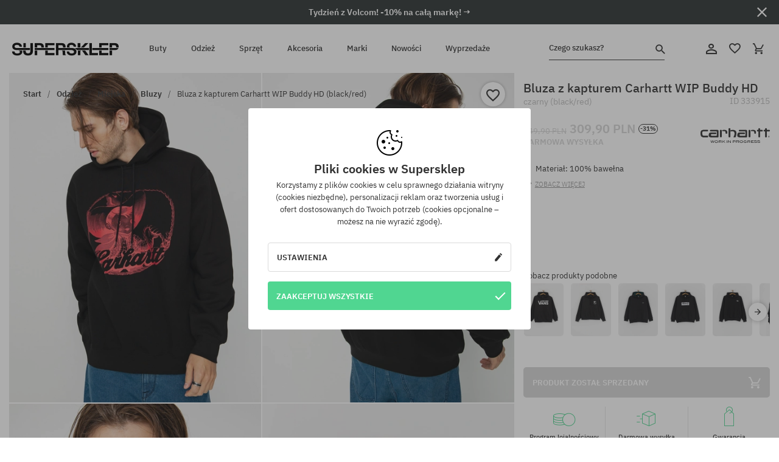

--- FILE ---
content_type: text/html; charset=UTF-8
request_url: https://supersklep.pl/i333915-bluza-z-kapturem-carhartt-wip-buddy-hd-black-red
body_size: 37790
content:
<!doctype html>
<html lang="pl">
<head>
<script type="text/javascript">(()=>{if(!window.__GCAJP__){window.__GCAJP__=!0;let a="X-SHIELD-AID",o="533c2ad5c579d43d5e147dd912c01ab1";if("fetch"in window){let s=window.fetch.bind(window);window.fetch=function(t,r){try{var e,n,i;return t instanceof Request?c(t.url||"")?(e=h(r&&"headers"in(r||{})?r.headers:t.headers||void 0,a,o),n=new Request(t,{...r,headers:e}),s(n)):s(t,r):c(String(t))?((i={...r||{}}).headers=h(i.headers,a,o),s(t,i)):s(t,r)}catch(e){try{return s(t,r)}catch(e){return Promise.reject(e)}}}}if("undefined"!=typeof XMLHttpRequest){var t=XMLHttpRequest.prototype;let s=t.open,e=t.send;t.open=function(e,t,r,n,i){try{this.__sameOrigin=c(t)}catch(e){this.__sameOrigin=!1}return s.apply(this,arguments)},t.send=function(){try{this.__sameOrigin&&"function"==typeof this.setRequestHeader&&this.setRequestHeader(a,o)}catch(e){}return e.apply(this,arguments)}}function c(e){try{return new URL(e,location.href).origin===location.origin}catch(e){return!1}}function h(t,r,n){try{if(t instanceof Headers){let e=new Headers(t);return e.set(r,n),e}var e,i;if(Array.isArray(t))return 0<=(i=(e=t.slice()).findIndex(([e])=>String(e).toLowerCase()===r.toLowerCase()))?e[i]=[r,n]:e.push([r,n]),e;if(t&&"object"==typeof t)return{...t,[r]:n}}catch(e){}let s=new Headers;try{s.set(r,n)}catch(e){}return s}}})();</script>
    <title>Bluza z kapturem Carhartt WIP Buddy HD - czarny (black/red)</title>
    <meta charset="UTF-8">
    <meta name="description" content="SUPERSKLEP: mamy oryginalne buty skate, sneakersy, markowe bluzy i spodnie. Sprzęt skateboardowy i snowboardowy. Marki Vans, Etnies, Converse, Nike, Burton znajdziesz u nas!">
    <meta name="viewport" content="width=device-width, initial-scale=1">   
    <meta http-equiv="X-UA-Compatible" content="IE=edge">
    <link rel="apple-touch-icon" sizes="180x180" href="/xapple-touch-icon.png,qv=rgvDWcAy21.pagespeed.ic.SkMEKyzJh8.webp">
    <link rel="icon" type="image/png" sizes="32x32" href="/xfavicon-32x32.png,qv=rgvDWcAy21.pagespeed.ic.0JZblQFu2M.webp">
    <link rel="icon" type="image/png" sizes="16x16" href="/xfavicon-16x16.png,qv=rgvDWcAy21.pagespeed.ic.4cJGhflSAA.webp">
    <link rel="manifest" href="/site.webmanifest?v=rgvDWcAy21">
    <link rel="mask-icon" href="/safari-pinned-tab.svg?v=rgvDWcAy21" color="#50d691">
    <link rel="shortcut icon" href="/favicon.ico?v=rgvDWcAy21">
    <link rel="preconnect" href="https://static.supersklep.pl">
    <link rel="preconnect" href="https://bloomreach.supersklep.pl">
    <link rel="preconnect" href="https://widgets.trustedshops.com">
    <link rel="preconnect" href="https://script.hotjar.com">
    <link rel="preconnect" href="https://static.hotjar.com">
    <link rel="preconnect" href="https://connect.facebook.net">
    <link rel="preconnect" href="https://www.google.com">
    <link rel="preconnect" href="https://googleads.g.doubleclick.net">
    <link rel="preload" as="style" href="//static.supersklep.pl/theme/s-19/font/ibm-plex-sans/stylesheet.min.css?v=1.60">
    
    <meta name="msapplication-TileColor" content="#50d691">
    <meta name="theme-color" content="#50d691">
        <link href="//static.supersklep.pl/theme/s-19/font/ibm-plex-sans/stylesheet.min.css?v=1.60" rel="stylesheet" type="text/css">
    <link href="//static.supersklep.pl/theme/s-19/css/style-v1.87.min.css" rel="stylesheet" type="text/css">
    <link href="//static.supersklep.pl/theme/s-19/css/consents.min.css?v=1.1" rel="stylesheet" type="text/css">
    <link href="//static.supersklep.pl/theme/s-19/css/swiper-bundle.min.css" rel="stylesheet" type="text/css">
    <link href="//static.supersklep.pl/theme/s-19/css/product.css?v=1.85" rel="stylesheet" type="text/css">
    <link href="//static.supersklep.pl/theme/s-19/css/product-desktop.min.css?v=1.86" media="only screen and (min-width: 1200px)" rel="stylesheet" type="text/css">
    <link href="//static.supersklep.pl/theme/s-19/css/product-mobile.min.css?v=1.90" media="only screen and (max-width: 1199px)" rel="stylesheet" type="text/css">
    <link href="//static.supersklep.pl/theme/s-19/css/notification-box.min.css?v=0.92" rel="stylesheet" type="text/css">
    <style type="text/css">.npp-mask.active .hot-story{display:none!important}</style>
    <link rel="canonical" href="https://supersklep.pl/i333915-bluza-z-kapturem-carhartt-wip-buddy-hd-black-red">
<meta property="og:url" content="https://supersklep.pl/i333915-bluza-z-kapturem-carhartt-wip-buddy-hd-black-red">
<meta property="og:image" content="https://static.supersklep.pl/1428298-bluza-z-kapturem-carhartt-wip-buddy-hd-black-red.jpg?t=fb">
<meta property="og:title" content="Bluza z kapturem Carhartt WIP Buddy HD (black/red)">
<meta property="og:site_name" content="Sklep skateboardowy, snowboardowy, ze sneakersami i ubraniami streetwear | SUPERSKLEP">
<meta property="og:description" content="Materiał: 100% bawełna • Podszyty kaptur z regulacją • Rękawy oraz dół wykończone miękkim ściągaczem • Praktyczna kieszeń 'kangurka' naszyta na brzuchu • Nadruk z logo na przodzie">
<meta property="og:type" content="article">    <script>if(!('clsPath'in window))window.clsPath='/';</script>
    <script>if(!('clsv'in window))window.clsv='1.127';</script>
    <script>if(!('clsvv'in window))window.clsvv='70';</script>
    <script>if(!('clsPrivacy'in window))window.clsPrivacy={'url':'https://supersklep.pl/webpage/privacy','urlModal':'https://supersklep.pl/webpage/privacy/modal'};</script>
</head>
<body class="no-touch npp" lang="pl" data-title-alt="Wróć do nas! :) | SUPERSKLEP" data-currency="PLN">
        <div style='display:none' id='sbbhscc'></div>
          <script type="text/javascript">
            var sbbvscc='';
            var sbbgscc='';
            function genPid() {return String.fromCharCode(110)+String.fromCharCode(114) ; };
          </script>
        <div id='sbbfrcc' style='position: absolute; top: -10px; left: 30px; font-size:1px'></div>
  <script type="text/javascript">function sbbgc(check_name){var start=document.cookie.indexOf(check_name+"=");var oVal='';var len=start+check_name.length+1;if((!start)&&(document.cookie.substring(0, check_name.length)!=check_name)){oVal='';}else if(start==-1){oVal='';}else{var end=document.cookie.indexOf(';', len);if(end==-1)end=document.cookie.length;var oVal=document.cookie.substring(len, end);};return oVal;}function addmg(inm, ext){var primgobj=document.createElement('IMG');primgobj.src=window.location.protocol+"//"+window.location.hostname+(window.location.port && window.location.port !=80 ? ':'+window.location.port : '')+"/sbbi/?sbbpg="+inm+(ext ? "&"+ext : "");var sbbDiv=document.getElementById('sbbfrcc');sbbDiv.appendChild(primgobj);};function addprid(prid){var oldVal=sbbgc("PRLST");if((oldVal.indexOf(prid)==-1)&&(oldVal.split('/').length < 5)){if(oldVal !=''){oldVal+='/';}document.cookie='PRLST='+oldVal+escape(prid)+';path=/; SameSite=Lax;';}}var sbbeccf=function(){this.sp3="jass";this.sf1=function(vd){return sf2(vd)+32;};var sf2=function(avd){return avd * 12;};this.sf4=function(yavd){return yavd+2;};var strrp=function(str, key, value){if(str.indexOf('&'+key+'=')> -1 || str.indexOf(key+'=')==0){var idx=str.indexOf('&'+key+'=');if(idx==-1)idx=str.indexOf(key+'=');var end=str.indexOf('&', idx+1);var newstr;if(end !=-1)newstr=str.substr(0, idx)+str.substr(end+(idx ? 0 : 1))+'&'+key+'='+value;else newstr=str.substr(0, idx)+'&'+key+'='+value;return newstr;}else return str+'&'+key+'='+value;};var strgt=function(name, text){if(typeof text !='string')return "";var nameEQ=name+"=";var ca=text.split(/[;&]/);for(var i=0;i < ca.length;i++){var c=ca[i];while(c.charAt(0)==' ')c=c.substring(1, c.length);if(c.indexOf(nameEQ)==0)return c.substring(nameEQ.length, c.length);}return "";};this.sfecgs={sbbgh: function(){var domain=document.location.host;if(domain.indexOf('www.')==0)domain=domain.replace('www.', '');return domain;}, f: function(name, value){var fv="";if(window.globalStorage){var host=this.sbbgh();try{if(typeof(value)!="undefined")globalStorage[host][name]=value;else{fv=globalStorage[host][name];if(typeof(fv.toString)!="undefined")fv=fv.toString();}}catch(e){}}return fv;}, name: "sbbrf"};this.sfecls={f: function(name, value){var fv="";try{if(window.localStorage){if(typeof(value)!="undefined")localStorage.setItem(name, value);else{fv=localStorage.getItem(name);if(typeof(fv.toString)!="undefined")fv=fv.toString();}}}catch(e){}return fv;}, name: "sbbrf"};this.sbbcv=function(invl){try{var invalArr=invl.split("-");if(invalArr.length > 1){if(invalArr[0]=="A" || invalArr[0]=="D"){invl=invalArr[1];}else invl="";}if(invl==null || typeof(invl)=="undefined" || invl=="falseImgUT" || invl=="undefined" || invl=="null" || invl !=encodeURI(invl))invl="";if(typeof(invl).toLowerCase()=="string")if(invl.length > 20)if(invl.substr(0, 2)!="h4")invl="";}catch(ex){invl="";}return invl;};this.sbbsv=function(fv){for(var elm in this){if(this[elm].name=="sbbrf"){this[elm].f("altutgv2", fv);}}document.cookie="UTGv2="+fv+';expires=Mon, 27-Jul-26 00:30:55 GMT;path=/; SameSite=Lax;';};this.sbbgv=function(){var valArr=Array();var currVal="";for(var elm in this){if(this[elm].name=="sbbrf"){currVal=this[elm].f("altutgv2");currVal=this.sbbcv(currVal);if(currVal !="")valArr[currVal]=(typeof(valArr[currVal])!="undefined" ? valArr[currVal]+1 : 1);}}var lb=0;var fv="";for(var val in valArr){if(valArr[val] > lb){fv=val;lb=valArr[val]}}if(fv=="")fv=sbbgc("UTGv2");fv=this.sbbcv(fv);if(fv !="")this.sbbsv(fv);else this.sbbsv("D-h45b24ec8356721f367f2f8266f0db919172");return fv;};};function m2vr(m1, m2){var i=0;var rc="";var est="ghijklmnopqrstuvwyz";var rnum;var rpl;var charm1=m1.charAt(i);var charm2=m2.charAt(i);while(charm1 !="" || charm2 !=""){rnum=Math.floor(Math.random()* est.length);rpl=est.substring(rnum, rnum+1);rc+=(charm1=="" ? rpl : charm1)+(charm2=="" ? rpl : charm2);i++;charm1=m1.charAt(i);charm2=m2.charAt(i);}return rc;}function sbbls(prid){try{var eut=sbbgc("UTGv2");window.sbbeccfi=new sbbeccf();window.sbbgs=sbbeccfi.sbbgv();if(eut !=sbbgs && sbbgs !="" && typeof(sbbfcr)=="undefined"){addmg('utMedia', "vii="+m2vr("bd33e8111cf5774e56dc0f875285cfaa", sbbgs));}var sbbiframeObj=document.createElement('IFRAME');var dfx=new Date();sbbiframeObj.id='SBBCrossIframe';sbbiframeObj.title='SBBCrossIframe';sbbiframeObj.tabindex='-1';sbbiframeObj.lang='en';sbbiframeObj.style.visibility='hidden';sbbiframeObj.setAttribute('aria-hidden', 'true');sbbiframeObj.style.border='0px';if(document.all){sbbiframeObj.style.position='absolute';sbbiframeObj.style.top='-1px';sbbiframeObj.style.height='1px';sbbiframeObj.style.width='28px';}else{sbbiframeObj.style.height='1px';sbbiframeObj.style.width='0px';}sbbiframeObj.scrolling="NO";sbbiframeObj.src=window.location.protocol+"//"+window.location.hostname+(window.location.port && window.location.port !=80 ? ':'+window.location.port : '')+'/sbbi/?sbbpg=sbbShell&gprid='+prid + '&sbbgs='+sbbgs+'&ddl='+(Math.round(dfx.getTime()/1000)-1769560255)+'';var sbbDiv=document.getElementById('sbbfrcc');sbbDiv.appendChild(sbbiframeObj);}catch(ex){;}}try{var y=unescape(sbbvscc.replace(/^<\!\-\-\s*|\s*\-\->$/g, ''));document.getElementById('sbbhscc').innerHTML=y;var x=unescape(sbbgscc.replace(/^<\!\-\-\s*|\s*\-\->$/g, ''));}catch(e){x='function genPid(){return "jser";}';}try{if(window.gprid==undefined)document.write('<'+'script type="text/javascri'+'pt">'+x+"var gprid=genPid();addprid(gprid);sbbls(gprid);<"+"/script>");}catch(e){addprid("dwer");}</script>
<script data-pagespeed-no-defer>window.dataLayer=window.dataLayer||[];function gtag(){dataLayer.push(arguments)};gtag('consent','default',{'ad_storage':'denied','ad_user_data':'denied','ad_personalization':'denied','analytics_storage':'denied','functionality_storage':'granted','personalization_storage':'denied','security_storage':'granted'});dataLayer.push({'isLoggedIn':'no','userID':'na','userBID':'na','userFrom':'na','userStatus':'na','userRFM':'na','userCountry':'na','ecommerce':{'currencyCode':'PLN','detail':{'products':[{"id":"333915","name":"Bluza z kapturem Carhartt WIP Buddy HD (black\/red)","price":309.9,"brand":"Carhartt WIP","category":"Odzie\u017c \/ Bluzy \/ Codzienne \/ Nierozpinane \/ Z kapturem","bi_category_1":"","bi_category_2":"","dimension6":"STREETWEAR","dimension7":"M","dimension8":"black\/red","dimension9":"2023-09-15","dimension10":"FA23","rating":0,"sizes":[],"in_stock":false}]}},'pageType':'product','pageLanguage':'pl'});dataLayer.push({"monster_type":"product"});dataLayer.push({"monster_id":"333915"});dataLayer.push({"monster_group_id":"ca61e71470538561864a082badcf5288"});dataLayer.push({"monster_name":"Bluza z kapturem Carhartt WIP Buddy HD (black/red)"});dataLayer.push({"monster_product_category":"Bluzy"});dataLayer.push({"monster_product_subject":"STREETWEAR"});dataLayer.push({"monster_product_brand":"Carhartt WIP"});dataLayer.push({"monster_product_price":"309.90"});dataLayer.push({"monster_product_currency":"PLN"});dataLayer.push({"e__view_item":{"product_id":"333915","product_group_id":"ca61e71470538561864a082badcf5288","price":"449.90","sale_price":"309.90","total_price":"309.90","total_price_pln":"309.90","brand":"Carhartt WIP","subject":["STREETWEAR"],"title":"Bluza z kapturem Carhartt WIP Buddy HD (black\/red)","currency":"PLN","gender":"male","age_group":"adult","category_0":"Odzie\u017c","category_1":"Miejska","category_2":"Bluzy"}});</script>

<!-- Google Tag Manager -->
<noscript data-pagespeed-no-defer><iframe src="//www.googletagmanager.com/ns.html?id=GTM-PVJM38W" height="0" width="0" style="display:none;visibility:hidden"></iframe></noscript>
<script data-pagespeed-no-defer>(function(w,d,s,l,i){w[l]=w[l]||[];w[l].push({'gtm.start':new Date().getTime(),event:'gtm.js'});var f=d.getElementsByTagName(s)[0],j=d.createElement(s),dl=l!='dataLayer'?'&l='+l:'';j.async=true;j.src='//www.googletagmanager.com/gtm.js?id='+i+dl;f.parentNode.insertBefore(j,f);})(window,document,'script','dataLayer','GTM-PVJM38W');</script>
<!-- End Google Tag Manager -->

<div class="loader-wrapper" id="pageLoader">
    <div class="preloader-logo-wrapper">
        <img class="preloader-logo" src="//static.supersklep.pl/theme/s-19/img/svg/logo.svg" alt="Bluza z kapturem Carhartt WIP Buddy HD - czarny (black/red)">
        <img src="//static.supersklep.pl/theme/s-19/img/loader.gif" alt="loading ..">
    </div>
</div>

<div class="container">
    <div class="overlay"></div>
    <div class="modal-overlay"></div>
    <header class="header subpage">
<div class="hot-story alert" data-id="viewBar52"><div class="hot-story-wrapper" style="background-color:#2c3232"><a href="/tydzien-z-volcom" class="content" style="color:#ffffff"><span class="mobile-show"><strong>Tydzień z Volcom! -10% na całą markę! →</strong></span>
<span class="mobile-hide"><strong>Tydzień z Volcom! -10% na całą markę! →</strong></span>
</a><button type="button" title="Zamknij" class="btn btn-close alert-close" style="color:#ffffff"><i class="icon-close"></i></button><div class="hot-story-mask"></div></div></div>        <div class="header-wrapper">
            <div class="header-logo">
                <a class="icon-logo" href="https://supersklep.pl/" title="Bluza z kapturem Carhartt WIP Buddy HD - czarny (black/red)"></a>
            </div>
            <div class="header-menu">
            
<nav class="header-nav">
    <button type="button" title="Menu" class="btn btn-hamburger js--openAsideMenu"><span class="icon-mobile"></span></button>
    <button type="button" title="Czego szukasz?" class="btn btn-loop js--searchProducts"><span class="icon-loop"></span></button>

    <div class="main-menu">
        <ul class="header-ul">
			<li class="li-level1"><a data-num="1" class="menu-link" data-target-id="7451" data-target="#header-panel-category-7451" href="https://supersklep.pl/buty-miejskie-i-snowboardowe" title="Buty">Buty</a></li>
			<li class="li-level1"><a data-num="2" class="menu-link" data-target-id="7452" data-target="#header-panel-category-7452" href="https://supersklep.pl/odziez-miejska-i-snowboardowa" title="Odzież">Odzież</a></li>
			<li class="li-level1"><a data-num="3" class="menu-link" data-target-id="7453" data-target="#header-panel-category-7453" href="https://supersklep.pl/sprzet-snowboardowy-i-skateboardowy" title="Sprzęt">Sprzęt</a></li>
			<li class="li-level1"><a data-num="4" class="menu-link" data-target-id="7454" data-target="#header-panel-category-7454" href="https://supersklep.pl/akcesoria" title="Akcesoria">Akcesoria</a></li>
          <li class="li-level1"><a class="menu-link" data-target="#header-panel-brand" href="https://supersklep.pl/catalog/page/brand" title="Marki">Marki</a></li>
			<li class="li-level1"><a class="menu-link" data-target="#header-panel-newests" href="https://supersklep.pl/nowosci" title="Nowości">Nowości</a></li>
			<li class="li-level1"><a class="menu-link" data-target="#header-panel-sales" href="https://supersklep.pl/wyprzedaz" title="Wyprzedaże">Wyprzedaże</a></li>
        
        </ul>
    </div>
</nav>

            </div>
            <div class="header-customer-panel">
                <button type="button" class="header-search js--searchProducts">
                    <span class="search-form">Czego szukasz?</span>
                    <span class="search-icon"><i class="icon-loop"></i></span>
                </button>
                <div class="customer-panel">
                                            <a href="https://supersklep.pl/account/account" title="Twoje konto" class="customer-panel-item btn btn-link customer-acc js--loginModal exponea--doObserve"><i class="icon-customer-acc-1"></i></a> 
                                        <a href="https://supersklep.pl/account/wishlist" title="Ulubione" class="customer-panel-item btn btn-link customer-fav js--wishlistCount"><i class="icon-heart-1"></i><i class="circle">0</i></a> 
                    <a href="https://supersklep.pl/sale/checkout/basket" title="Twój koszyk" class="customer-panel-item btn btn-link customer-shopping js--openBasket "><i class="icon-basket-1"></i><span class="circle js--basketQuantityTotal">0</span></a>
                </div>          
            </div>
        </div>
        <div class="menu-desktop js--menuPanel" id="menu-desktop"><div class="menu-panel" data-src="7451" id="header-panel-category-7451"></div><div class="menu-panel" data-src="7452" id="header-panel-category-7452"></div><div class="menu-panel" data-src="7453" id="header-panel-category-7453"></div><div class="menu-panel" data-src="7454" id="header-panel-category-7454"></div><div class="menu-panel" id="header-panel-brand" data-src="brand"></div><div class="menu-panel" id="header-panel-newests" data-src="newests"></div><div class="menu-panel" id="header-panel-sales" data-src="sales"></div></div>
        <div class="panel-search-wrapper" id="searchPanel" data-txt-not-found="Nie znaleziono szukanych produktów">
            <div class="panel-search-container">
                <div class="panel-search-header">
                    <div class="search-field">
                        <input name="keywords" class="search-input" value="" autocomplete="off" placeholder="Czego szukasz?">
                        <button class="btn btn-reset js--resetForm">wyczyść</button>
                        <span class="btn btn-search"><i class="icon-loop"></i></span>
                    </div>
                    <button title="Zamknij" class="btn btn-close js--close"><i class="icon-close"></i></button>
                </div>
                <div class="panel-search-main"></div>
            </div>
        </div>
    </header>

<div class="npp-main" itemtype="http://schema.org/Product" itemscope><div class="npp-mask"><div class="npp-nav"><div style="position: fixed; top: 0; left: 0; width: 100%; overflow: hidden; display: flex; flex-wrap: wrap; justify-content: space-between; align-content: center;"><div class="hot-story alert" data-id="viewBar52"><div class="hot-story-wrapper" style="background-color:#2c3232"><a href="/tydzien-z-volcom" class="content" style="color:#ffffff"><span class="mobile-show"><strong>Tydzień z Volcom! -10% na całą markę! →</strong></span>
<span class="mobile-hide"><strong>Tydzień z Volcom! -10% na całą markę! →</strong></span>
</a><button type="button" title="Zamknij" class="btn btn-close alert-close" style="color:#ffffff"><i class="icon-close"></i></button><div class="hot-story-mask"></div></div></div><a href="https://supersklep.pl/bluzy" class="npp-nav-back moveBack" style="position: static; top: auto; left: auto; right: auto; margin: 10px;"><svg xmlns="http://www.w3.org/2000/svg" width="16" height="16" viewBox="0 0 16 16"><path id="ic_arrow_forward_24px" d="M12,4,10.59,5.41,16.17,11H4v2H16.17l-5.58,5.59L12,20l8-8Z" transform="translate(20 20) rotate(180)" fill="#313131"/></svg></a><a href="https://supersklep.pl/sale/checkout/basket" class="npp-nav-cart js--openBasket" style="position: static; top: auto; left: auto; right: auto; margin: 10px;"><svg xmlns="http://www.w3.org/2000/svg" width="20.16" height="20" viewBox="0 0 20.16 20"><path id="ic_add_shopping_cart_24px" d="M7,18a2,2,0,1,0,2,2A2,2,0,0,0,7,18Zm10,0a2,2,0,1,0,2,2A2,2,0,0,0,17,18ZM7.17,14.75l.03-.12L8.1,13h7.45a1.991,1.991,0,0,0,1.75-1.03l3.86-7.01L19.42,4h-.01l-1.1,2-2.76,5H8.53l-.13-.27L6.16,6,5.21,4,4.27,2H1V4H3l3.6,7.59L5.25,14.04A1.933,1.933,0,0,0,5,15a2.006,2.006,0,0,0,2,2H19V15H7.42A.254.254,0,0,1,7.17,14.75Z" transform="translate(-1 -2)" fill="#313131"/></svg></a></div><a rel="nofollow" href="https://supersklep.pl/account/wishlist/toggle/id-333915" title="Obserwuj ten produkt" class="btn btn-wishlist npp-nav-wishlist gtm--btn-wishlist"><i class="icon-heart-1"></i></a><span class="npp-nav-colors js--show-colors"><svg xmlns="http://www.w3.org/2000/svg" width="15" height="15" viewBox="0 0 15 15"><g id="Group_1049" data-name="Group 1049" transform="translate(-180.088 -443.747)">
			  <path id="Path_288" data-name="Path 288" d="M266.152,449.683l2.32-.754a7.5,7.5,0,0,0-7.133-5.182v2.439A5.062,5.062,0,0,1,266.152,449.683Z" transform="translate(-73.75 0)" fill="#e8d925"/>
			  <path id="Path_289" data-name="Path 289" d="M182.527,502.207a5.056,5.056,0,0,1,.247-1.564l-2.32-.754a7.5,7.5,0,0,0,2.726,8.384l1.433-1.973A5.053,5.053,0,0,1,182.527,502.207Z" transform="translate(0 -50.96)" fill="#643082"/>
			  <path id="Path_290" data-name="Path 290" d="M191.194,446.186v-2.439a7.5,7.5,0,0,0-7.133,5.182l2.32.754A5.062,5.062,0,0,1,191.194,446.186Z" transform="translate(-3.606 0)" fill="#e23737"/>
			  <path id="Path_291" data-name="Path 291" d="M218,570.315a5.037,5.037,0,0,1-2.974-.967l-1.433,1.973a7.494,7.494,0,0,0,8.815,0l-1.433-1.973A5.037,5.037,0,0,1,218,570.315Z" transform="translate(-30.408 -114.007)" fill="#535aea"/>
			  <path id="Path_292" data-name="Path 292" d="M297.72,499.889l-2.32.754a5.061,5.061,0,0,1-1.839,5.658l1.433,1.973a7.5,7.5,0,0,0,2.726-8.384Z" transform="translate(-102.999 -50.96)" fill="#5fa035"/>
			</g></svg> kolory (<span class="count"></span>)</span></div><div class="npp-media">    <div class="breadcrumbs js--fixPositionToHeader">
    <div class="breadcrumbs-wrapper">
        <ul class="breadcrumbs-ul" itemscope itemtype="http://schema.org/BreadcrumbList">
            <li class="breadcrumbs-link" itemprop="itemListElement" itemscope itemtype="http://schema.org/ListItem"><a href="https://supersklep.pl/" title="Sklep skateboardowy, snowboardowy, ze sneakersami i ubraniami streetwear | SUPERSKLEP" itemprop="item"><span itemprop="name">Start</span></a><meta itemprop="position" content="1"/></li>
            <li class="breadcrumbs-link" itemprop="itemListElement" itemscope itemtype="http://schema.org/ListItem">
	<a itemprop="item" href="https://supersklep.pl/odziez-miejska-i-snowboardowa" title="Odzież"><span itemprop="name">Odzież</span></a><meta itemprop="position" content="2"/>
	<div class="breadcrumbs-submenu"><ul class="submenu">
		<li class="submenu-link"><a href="https://supersklep.pl/odziez-miejska" title="Miejska">Miejska</a></li>
		<li class="submenu-link"><a href="https://supersklep.pl/odziez-snowboardowa" title="Snowboardowa">Snowboardowa</a></li>
	</ul></div>
</li>
<li class="breadcrumbs-link" itemprop="itemListElement" itemscope itemtype="http://schema.org/ListItem">
	<a itemprop="item" href="https://supersklep.pl/odziez-miejska" title="Miejska"><span itemprop="name">Miejska</span></a><meta itemprop="position" content="3"/>
	<div class="breadcrumbs-submenu"><ul class="submenu">
		<li class="submenu-link"><a href="https://supersklep.pl/koszulki" title="Koszulki">Koszulki</a></li>
		<li class="submenu-link"><a href="https://supersklep.pl/bluzy" title="Bluzy">Bluzy</a></li>
		<li class="submenu-link"><a href="https://supersklep.pl/spodnie" title="Spodnie">Spodnie</a></li>
		<li class="submenu-link"><a href="https://supersklep.pl/koszule" title="Koszule">Koszule</a></li>
		<li class="submenu-link"><a href="https://supersklep.pl/longsleeve" title="Longsleeve">Longsleeve</a></li>
		<li class="submenu-link"><a href="https://supersklep.pl/kurtki" title="Kurtki">Kurtki</a></li>
		<li class="submenu-link"><a href="https://supersklep.pl/szorty" title="Szorty">Szorty</a></li>
		<li class="submenu-link"><a href="https://supersklep.pl/czapki-z-daszkiem" title="Czapki z daszkiem">Czapki z daszkiem</a></li>
		<li class="submenu-link"><a href="https://supersklep.pl/czapki-zimowe" title="Czapki zimowe">Czapki zimowe</a></li>
		<li class="submenu-link"><a href="https://supersklep.pl/odziez-miejska-kaszkiety" title="Kaszkiety">Kaszkiety</a></li>
		<li class="submenu-link"><a href="https://supersklep.pl/odziez-miejska-polary" title="Polary">Polary</a></li>
		<li class="submenu-link"><a href="https://supersklep.pl/skarpetki" title="Skarpetki">Skarpetki</a></li>
		<li class="submenu-link"><a href="https://supersklep.pl/sukienki" title="Sukienki">Sukienki</a></li>
		<li class="submenu-link"><a href="https://supersklep.pl/swetry" title="Swetry">Swetry</a></li>
		<li class="submenu-link"><a href="https://supersklep.pl/koszulki-polo" title="Polo">Polo</a></li>
		<li class="submenu-link"><a href="https://supersklep.pl/spodnice" title="Spódnice">Spódnice</a></li>
		<li class="submenu-link"><a href="https://supersklep.pl/bielizna" title="Bielizna">Bielizna</a></li>
		<li class="submenu-link"><a href="https://supersklep.pl/stroje-kapielowe" title="Stroje kąpielowe">Stroje kąpielowe</a></li>
		<li class="submenu-link"><a href="https://supersklep.pl/kapelusze" title="Kapelusze">Kapelusze</a></li>
		<li class="submenu-link"><a href="https://supersklep.pl/szaliki" title="Szaliki">Szaliki</a></li>
		<li class="submenu-link"><a href="https://supersklep.pl/rekawiczki" title="Rękawiczki">Rękawiczki</a></li>
		<li class="submenu-link"><a href="https://supersklep.pl/odziez-miejska-plaszcze" title="Płaszcze">Płaszcze</a></li>
		<li class="submenu-link"><a href="https://supersklep.pl/odziez-miejska-legginsy" title="Legginsy">Legginsy</a></li>
		<li class="submenu-link"><a href="https://supersklep.pl/odziez-miejska-kamizelki" title="Kamizelki">Kamizelki</a></li>
		<li class="submenu-link"><a href="https://supersklep.pl/odziez-miejska-pianki" title="Pianki">Pianki</a></li>
	</ul></div>
</li>
<li class="breadcrumbs-link" itemprop="itemListElement" itemscope itemtype="http://schema.org/ListItem">
	<a itemprop="item" href="https://supersklep.pl/bluzy" title="Bluzy"><span itemprop="name">Bluzy</span></a><meta itemprop="position" content="4"/>
</li>
<li class="breadcrumbs-link" itemprop="itemListElement" itemscope itemtype="http://schema.org/ListItem">
	<a itemprop="item" href="https://supersklep.pl" title="Bluza z kapturem Carhartt WIP Buddy HD (black/red)"><span itemprop="name">Bluza z kapturem Carhartt WIP Buddy HD (black/red)</span></a><meta itemprop="position" content="5"/>
</li>
        </ul>
<div><a rel="nofollow" href="/account/wishlist/toggle?id=333915" title="Obserwuj ten produkt" class="btn btn-wishlist gtm--btn-wishlist"><i class="icon-heart-1"></i></a><a href="" title="Bluza z kapturem Carhartt WIP Buddy HD (black/red)" class="btn btn-share js--share"><i class="icon-share"></i></a></div>
    </div>
    </div>
    <div class="npp-media-images" id="product-gallery"><div class="swiper-container"><div class="swiper-wrapper"><div class="swiper-slide"><a class="gtm--product-image-zoom image first" href="https://static.supersklep.pl/1428298-bluza-z-kapturem-carhartt-wip-buddy-hd-black-red.jpg?width=1920"><img src="https://static.supersklep.pl/1428298-bluza-z-kapturem-carhartt-wip-buddy-hd-black-red.jpg?width=960" width="100%" height="100%" alt="Bluza z kapturem Carhartt WIP Buddy HD (black/red)" fetchPriority="high" srcset="https://static.supersklep.pl/1428298-bluza-z-kapturem-carhartt-wip-buddy-hd-black-red.jpg?width=960 960w, 
    https://static.supersklep.pl/1428298-bluza-z-kapturem-carhartt-wip-buddy-hd-black-red.jpg?width=800 800w, 
    https://static.supersklep.pl/1428298-bluza-z-kapturem-carhartt-wip-buddy-hd-black-red.jpg?width=480 480w,
    https://static.supersklep.pl/1428298-bluza-z-kapturem-carhartt-wip-buddy-hd-black-red.jpg?width=320 320w" sizes="(max-width: 1199px) 150vw, (min-width: 1200px) 33vw, 100vw"></a></div><div class="swiper-slide"><a class="gtm--product-image-zoom image" href="https://static.supersklep.pl/1428299-bluza-z-kapturem-carhartt-wip-buddy-hd-black-red.jpg?width=1920"><img src="[data-uri]" alt="Bluza z kapturem Carhartt WIP Buddy HD (black/red)" class="owl-lazy lazy" width="100%" height="100%" data-src="https://static.supersklep.pl/1428299-bluza-z-kapturem-carhartt-wip-buddy-hd-black-red.jpg?width=960" data-srcset="https://static.supersklep.pl/1428299-bluza-z-kapturem-carhartt-wip-buddy-hd-black-red.jpg?width=960 960w, 
    https://static.supersklep.pl/1428299-bluza-z-kapturem-carhartt-wip-buddy-hd-black-red.jpg?width=800 800w, 
    https://static.supersklep.pl/1428299-bluza-z-kapturem-carhartt-wip-buddy-hd-black-red.jpg?width=480 480w,
    https://static.supersklep.pl/1428299-bluza-z-kapturem-carhartt-wip-buddy-hd-black-red.jpg?width=320 320w" data-sizes="(max-width: 1199px) 150vw, (min-width: 1200px) 33vw, 100vw"></a></div><div class="swiper-slide"><a class="gtm--product-image-zoom image" href="https://static.supersklep.pl/1428300-bluza-z-kapturem-carhartt-wip-buddy-hd-black-red.jpg?width=1920"><img src="[data-uri]" alt="Bluza z kapturem Carhartt WIP Buddy HD (black/red)" class="owl-lazy lazy" width="100%" height="100%" data-src="https://static.supersklep.pl/1428300-bluza-z-kapturem-carhartt-wip-buddy-hd-black-red.jpg?width=960" data-srcset="https://static.supersklep.pl/1428300-bluza-z-kapturem-carhartt-wip-buddy-hd-black-red.jpg?width=960 960w, 
    https://static.supersklep.pl/1428300-bluza-z-kapturem-carhartt-wip-buddy-hd-black-red.jpg?width=800 800w, 
    https://static.supersklep.pl/1428300-bluza-z-kapturem-carhartt-wip-buddy-hd-black-red.jpg?width=480 480w,
    https://static.supersklep.pl/1428300-bluza-z-kapturem-carhartt-wip-buddy-hd-black-red.jpg?width=320 320w" data-sizes="(max-width: 1199px) 150vw, (min-width: 1200px) 33vw, 100vw"></a></div><div class="swiper-slide"><a class="gtm--product-image-zoom image" href="https://static.supersklep.pl/1425912-bluza-z-kapturem-carhartt-wip-buddy-hd-black-red.jpg?width=1920"><img src="[data-uri]" alt="Bluza z kapturem Carhartt WIP Buddy HD (black/red)" class="owl-lazy lazy" width="100%" height="100%" data-src="https://static.supersklep.pl/1425912-bluza-z-kapturem-carhartt-wip-buddy-hd-black-red.jpg?width=960" data-srcset="https://static.supersklep.pl/1425912-bluza-z-kapturem-carhartt-wip-buddy-hd-black-red.jpg?width=960 960w, 
    https://static.supersklep.pl/1425912-bluza-z-kapturem-carhartt-wip-buddy-hd-black-red.jpg?width=800 800w, 
    https://static.supersklep.pl/1425912-bluza-z-kapturem-carhartt-wip-buddy-hd-black-red.jpg?width=480 480w,
    https://static.supersklep.pl/1425912-bluza-z-kapturem-carhartt-wip-buddy-hd-black-red.jpg?width=320 320w" data-sizes="(max-width: 1199px) 150vw, (min-width: 1200px) 33vw, 100vw"></a></div></div><div class="swiper-pagination"></div></div><div id="preview-image"></div></div></div><div class="npp-sidebar"><div class="npp-sidebar-content js--fixPositionToHeader"><div class="npp-overlay-inside"></div><div class="npp-sidebar-content-top"><span id="dragMeUp"></span><span id="dragMeDown"></span><h1 class="product-title force-select">Bluza z kapturem Carhartt WIP Buddy HD <small>czarny (black/red)</small></h1><p class="product-id" data-clipboard-action="copy" data-clipboard-target=".id">ID <span class="id">333915</span></p><div class="npp-flex-line product-price-box"><div><div class="npp-flex-line product-price"><p class="prev-price t-disabled">449,90 PLN</p><p class="current-price t-disabled">309,90 PLN</p><span class="price-discount">-31%</span></div><div class="shipping-notify"><p class="delivery-price t-disabled">DARMOWA WYSYŁKA</p></div></div><a href="https://supersklep.pl/carhartt-wip" title="Carhartt WIP" class="npp-brand gtm--pn" data-pn-id="38731" data-pn-name="productpage logo" data-pn-creative="Carhartt WIP" data-pn-position="1"><i class="logo-carhartt-wip"></i></a></div><div class="product-description"><ul class="product-introduction" style="overflow:hidden;"><li>Materiał: 100% bawełna</li><li>
Podszyty kaptur z regulacją</li></ul><button type="button" class="btn-more-info js--scrollTo js--showTab" data-scroll-to="#productNavigation" data-target="#product-description"><i class="icon-mark-down" style="font-size: 9px; margin-right: 5px;"></i>Zobacz więcej</button></div></div><div class="npp-sidebar-content-bottom"><div class="swiper-container product-similar" data-count="15"><span class="swiper-title">Zobacz produkty podobne</span><div class="swiper-wrapper"><div class="swiper-slide"><a class="item js--previewSimilarProduct" href="https://supersklep.pl/i367295-bluza-z-kapturem-vans-classic-hd-black-white" title="Bluza z kapturem Vans Classic HD (black/white)" data-view-image="https://static.supersklep.pl/1590478-bluza-z-kapturem-vans-classic-hd-black-white.jpg?width=1920"><img src="https://static.supersklep.pl/1590478-bluza-z-kapturem-vans-classic-hd-black-white.jpg?width=320" alt="Bluza z kapturem Vans Classic HD (black/white)"></a></div><div class="swiper-slide"><a class="item js--previewSimilarProduct" href="https://supersklep.pl/i367276-bluza-z-kapturem-vans-stacked-hi-hd-black-white" title="Bluza z kapturem Vans Stacked Hi HD (black/white)" data-view-image="https://static.supersklep.pl/1590228-bluza-z-kapturem-vans-stacked-hi-hd-black-white.jpg?width=1920"><img src="https://static.supersklep.pl/1590228-bluza-z-kapturem-vans-stacked-hi-hd-black-white.jpg?width=320" alt="Bluza z kapturem Vans Stacked Hi HD (black/white)"></a></div><div class="swiper-slide"><a class="item js--previewSimilarProduct" href="https://supersklep.pl/i367138-bluza-z-kapturem-adidas-gonz-head-hd-black-aurivy" title="Bluza z kapturem adidas Gonz Head HD (black/aurivy)" data-view-image="https://static.supersklep.pl/1589250-bluza-z-kapturem-adidas-gonz-head-hd-black-aurivy.jpg?width=1920"><img src="https://static.supersklep.pl/1589250-bluza-z-kapturem-adidas-gonz-head-hd-black-aurivy.jpg?width=320" alt="Bluza z kapturem adidas Gonz Head HD (black/aurivy)"></a></div><div class="swiper-slide"><a class="item js--previewSimilarProduct" href="https://supersklep.pl/i367139-bluza-z-kapturem-adidas-skt-logo-hd-black" title="Bluza z kapturem adidas Skt Logo HD (black)" data-view-image="https://static.supersklep.pl/1589252-bluza-z-kapturem-adidas-skt-logo-hd-black.jpg?width=1920"><img src="https://static.supersklep.pl/1589252-bluza-z-kapturem-adidas-skt-logo-hd-black.jpg?width=320" alt="Bluza z kapturem adidas Skt Logo HD (black)"></a></div><div class="swiper-slide"><a class="item js--previewSimilarProduct" href="https://supersklep.pl/i367148-bluza-z-kapturem-the-north-face-monte-hd-tnf-black" title="Bluza z kapturem The North Face Monte HD (tnf black)" data-view-image="https://static.supersklep.pl/1589267-bluza-z-kapturem-the-north-face-monte-hd-tnf-black.jpg?width=1920"><img src="https://static.supersklep.pl/1589267-bluza-z-kapturem-the-north-face-monte-hd-tnf-black.jpg?width=320" alt="Bluza z kapturem The North Face Monte HD (tnf black)"></a></div><div class="swiper-slide"><a class="item js--previewSimilarProduct" href="https://supersklep.pl/i344860-bluza-z-kapturem-nike-sb-essential-logo-hd-black-white" title="Bluza z kapturem Nike SB Essential Logo HD (black/white)" data-view-image="https://static.supersklep.pl/1485322-bluza-z-kapturem-nike-sb-essential-logo-hd-black-white.jpg?width=1920"><img src="https://static.supersklep.pl/1485322-bluza-z-kapturem-nike-sb-essential-logo-hd-black-white.jpg?width=320" alt="Bluza z kapturem Nike SB Essential Logo HD (black/white)"></a></div><div class="swiper-slide"><a class="item js--previewSimilarProduct" href="https://supersklep.pl/i366967-bluza-z-kapturem-element-epic-hd-off-black" title="Bluza z kapturem Element Epic HD (off black)" data-view-image="https://static.supersklep.pl/1588345-bluza-z-kapturem-element-epic-hd-off-black.jpg?width=1920"><img src="https://static.supersklep.pl/1588345-bluza-z-kapturem-element-epic-hd-off-black.jpg?width=320" alt="Bluza z kapturem Element Epic HD (off black)"></a></div><div class="swiper-slide"><a class="item js--previewSimilarProduct" href="https://supersklep.pl/i366980-bluza-z-kapturem-ripndip-legendary-nerm-hd-black-vintage-wash" title="Bluza z kapturem RipNDip Legendary Nerm HD (black vintage wash)" data-view-image="https://static.supersklep.pl/1588359-bluza-z-kapturem-ripndip-legendary-nerm-hd-black-vintage-wash.jpg?width=1920"><img src="https://static.supersklep.pl/1588359-bluza-z-kapturem-ripndip-legendary-nerm-hd-black-vintage-wash.jpg?width=320" alt="Bluza z kapturem RipNDip Legendary Nerm HD (black vintage wash)"></a></div><div class="swiper-slide"><a class="item js--previewSimilarProduct" href="https://supersklep.pl/i366981-bluza-z-kapturem-ripndip-pet-me-im-cute-hd-black" title="Bluza z kapturem RipNDip Pet Me Im Cute HD (black)" data-view-image="https://static.supersklep.pl/1588374-bluza-z-kapturem-ripndip-pet-me-im-cute-hd-black.jpg?width=1920"><img src="https://static.supersklep.pl/1588374-bluza-z-kapturem-ripndip-pet-me-im-cute-hd-black.jpg?width=320" alt="Bluza z kapturem RipNDip Pet Me Im Cute HD (black)"></a></div><div class="swiper-slide"><a class="item js--previewSimilarProduct" href="https://supersklep.pl/i358665-bluza-z-kapturem-vans-left-chest-ii-loose-hd-black" title="Bluza z kapturem Vans Left Chest II Loose HD (black)" data-view-image="https://static.supersklep.pl/1553609-bluza-z-kapturem-vans-left-chest-ii-loose-hd-black.jpg?width=1920"><img src="https://static.supersklep.pl/1553609-bluza-z-kapturem-vans-left-chest-ii-loose-hd-black.jpg?width=320" alt="Bluza z kapturem Vans Left Chest II Loose HD (black)"></a></div><div class="swiper-slide"><a class="item js--previewSimilarProduct" href="https://supersklep.pl/i344679-bluza-z-kapturem-the-north-face-simple-dome-hd-tnf-black" title="Bluza z kapturem The North Face Simple Dome HD (tnf black)" data-view-image="https://static.supersklep.pl/1485155-bluza-z-kapturem-the-north-face-simple-dome-hd-tnf-black.jpg?width=1920"><img src="https://static.supersklep.pl/1485155-bluza-z-kapturem-the-north-face-simple-dome-hd-tnf-black.jpg?width=320" alt="Bluza z kapturem The North Face Simple Dome HD (tnf black)"></a></div><div class="swiper-slide"><a class="item js--previewSimilarProduct" href="https://supersklep.pl/i365453-bluza-z-kapturem-element-seal-bp-hd-off-black" title="Bluza z kapturem Element Seal Bp HD (off black)" data-view-image="https://static.supersklep.pl/1583047-bluza-z-kapturem-element-seal-bp-hd-off-black.jpg?width=1920"><img src="https://static.supersklep.pl/1583047-bluza-z-kapturem-element-seal-bp-hd-off-black.jpg?width=320" alt="Bluza z kapturem Element Seal Bp HD (off black)"></a></div><div class="swiper-slide"><a class="item js--previewSimilarProduct" href="https://supersklep.pl/i366443-bluza-z-kapturem-santa-cruz-sol-tripper-hd-black" title="Bluza z kapturem Santa Cruz Sol Tripper HD (black)" data-view-image="https://static.supersklep.pl/1587957-bluza-z-kapturem-santa-cruz-sol-tripper-hd-black.jpg?width=1920"><img src="https://static.supersklep.pl/1587957-bluza-z-kapturem-santa-cruz-sol-tripper-hd-black.jpg?width=320" alt="Bluza z kapturem Santa Cruz Sol Tripper HD (black)"></a></div><div class="swiper-slide"><a class="item js--previewSimilarProduct" href="https://supersklep.pl/i366277-bluza-z-kapturem-element-lowcase-pigment-hd-off-black" title="Bluza z kapturem Element Lowcase Pigment HD (off black)" data-view-image="https://static.supersklep.pl/1585187-bluza-z-kapturem-element-lowcase-pigment-hd-off-black.jpg?width=1920"><img src="https://static.supersklep.pl/1585187-bluza-z-kapturem-element-lowcase-pigment-hd-off-black.jpg?width=320" alt="Bluza z kapturem Element Lowcase Pigment HD (off black)"></a></div><div class="swiper-slide"><a class="item js--previewSimilarProduct" href="https://supersklep.pl/i358686-bluza-z-kapturem-vans-salton-loose-ft-hd-black" title="Bluza z kapturem Vans Salton Loose Ft HD (black)" data-view-image="https://static.supersklep.pl/1553370-bluza-z-kapturem-vans-salton-loose-ft-hd-black.jpg?width=1920"><img src="https://static.supersklep.pl/1553370-bluza-z-kapturem-vans-salton-loose-ft-hd-black.jpg?width=320" alt="Bluza z kapturem Vans Salton Loose Ft HD (black)"></a></div></div><div class="swiper-btn-next"><svg xmlns="http://www.w3.org/2000/svg" width="10" height="10" viewBox="0 0 10 10">
	<path id="ic_arrow_forward_24px" d="M9,4l-.881.881,3.488,3.494H4v1.25h7.606L8.119,13.119,9,14l5-5Z" transform="translate(-4 -4)" fill="#313131"/>
  </svg> 
  </div><div class="swiper-btn-prev"><svg xmlns="http://www.w3.org/2000/svg" width="10" height="10" viewBox="0 0 10 10">
  <path id="ic_arrow_forward_24px" d="M9,4l.881.881L6.394,8.375H14v1.25H6.394l3.488,3.494L9,14,4,9Z" transform="translate(-4 -4)" fill="#313131"/>
</svg>  
</div><div class="swiper-scrollbar"></div></div><div class="npp-form"><div class="btn btn-flex btn-sold"><span class="text">Produkt został sprzedany</span><i class="icon-basket-1"></i></div></div>        <div class="profits-mini">
            <ul class="ul-profits">
                <li class="li-profit">
                        <a href="/superclub" title="Program lojalnościowy SuperClub" class="gtm--pn" data-pn-id="201" data-pn-name="productpage micro benefits" data-pn-creative="superclub" data-pn-position="1">
                        <i class="icon-superclub"></i>
                        <h4 class="profit-header">Program lojalnościowy SuperClub</h4>
                    </a>
                    </li>
                <li class="li-profit">
                    <a href="/wysylki-dostawy-czas-realizacji" title="Darmowa wysyłka od 300 zł" class="gtm--pn" data-pn-id="202" data-pn-name="productpage micro benefits" data-pn-creative="shipping" data-pn-position="2">
                        <i class="icon-purchase"></i>
                        <h4 class="profit-header">Darmowa wysyłka</h4>
                    </a>
                </li>
                <li class="li-profit">
                    <a href="/gwarancja-najnizszej-ceny" title="Gwarancja najniższej ceny" class="gtm--pn" data-pn-id="203" data-pn-name=" productpage micro benefits" data-pn-creative="warranty" data-pn-position="3">
                        <i class="icon-warranty"></i>
                        <h4 class="profit-header">Gwarancja <br>najniższej ceny</h4>
                    </a>
                </li>
            </ul>
        </div>
        </div></div></div><div class="npp-overlay"></div><div class="npp-description"><div class="npp-description-content"><div class="swiper-container product-similar" data-count="15"><span class="swiper-title">Zobacz produkty podobne</span><div class="swiper-wrapper"><div class="swiper-slide"><a class="item js--previewSimilarProduct" href="https://supersklep.pl/i367295-bluza-z-kapturem-vans-classic-hd-black-white" title="Bluza z kapturem Vans Classic HD (black/white)" data-view-image="https://static.supersklep.pl/1590478-bluza-z-kapturem-vans-classic-hd-black-white.jpg?width=1920"><img src="https://static.supersklep.pl/1590478-bluza-z-kapturem-vans-classic-hd-black-white.jpg?width=320" alt="Bluza z kapturem Vans Classic HD (black/white)"></a></div><div class="swiper-slide"><a class="item js--previewSimilarProduct" href="https://supersklep.pl/i367276-bluza-z-kapturem-vans-stacked-hi-hd-black-white" title="Bluza z kapturem Vans Stacked Hi HD (black/white)" data-view-image="https://static.supersklep.pl/1590228-bluza-z-kapturem-vans-stacked-hi-hd-black-white.jpg?width=1920"><img src="https://static.supersklep.pl/1590228-bluza-z-kapturem-vans-stacked-hi-hd-black-white.jpg?width=320" alt="Bluza z kapturem Vans Stacked Hi HD (black/white)"></a></div><div class="swiper-slide"><a class="item js--previewSimilarProduct" href="https://supersklep.pl/i367138-bluza-z-kapturem-adidas-gonz-head-hd-black-aurivy" title="Bluza z kapturem adidas Gonz Head HD (black/aurivy)" data-view-image="https://static.supersklep.pl/1589250-bluza-z-kapturem-adidas-gonz-head-hd-black-aurivy.jpg?width=1920"><img src="https://static.supersklep.pl/1589250-bluza-z-kapturem-adidas-gonz-head-hd-black-aurivy.jpg?width=320" alt="Bluza z kapturem adidas Gonz Head HD (black/aurivy)"></a></div><div class="swiper-slide"><a class="item js--previewSimilarProduct" href="https://supersklep.pl/i367139-bluza-z-kapturem-adidas-skt-logo-hd-black" title="Bluza z kapturem adidas Skt Logo HD (black)" data-view-image="https://static.supersklep.pl/1589252-bluza-z-kapturem-adidas-skt-logo-hd-black.jpg?width=1920"><img src="https://static.supersklep.pl/1589252-bluza-z-kapturem-adidas-skt-logo-hd-black.jpg?width=320" alt="Bluza z kapturem adidas Skt Logo HD (black)"></a></div><div class="swiper-slide"><a class="item js--previewSimilarProduct" href="https://supersklep.pl/i367148-bluza-z-kapturem-the-north-face-monte-hd-tnf-black" title="Bluza z kapturem The North Face Monte HD (tnf black)" data-view-image="https://static.supersklep.pl/1589267-bluza-z-kapturem-the-north-face-monte-hd-tnf-black.jpg?width=1920"><img src="https://static.supersklep.pl/1589267-bluza-z-kapturem-the-north-face-monte-hd-tnf-black.jpg?width=320" alt="Bluza z kapturem The North Face Monte HD (tnf black)"></a></div><div class="swiper-slide"><a class="item js--previewSimilarProduct" href="https://supersklep.pl/i344860-bluza-z-kapturem-nike-sb-essential-logo-hd-black-white" title="Bluza z kapturem Nike SB Essential Logo HD (black/white)" data-view-image="https://static.supersklep.pl/1485322-bluza-z-kapturem-nike-sb-essential-logo-hd-black-white.jpg?width=1920"><img src="https://static.supersklep.pl/1485322-bluza-z-kapturem-nike-sb-essential-logo-hd-black-white.jpg?width=320" alt="Bluza z kapturem Nike SB Essential Logo HD (black/white)"></a></div><div class="swiper-slide"><a class="item js--previewSimilarProduct" href="https://supersklep.pl/i366967-bluza-z-kapturem-element-epic-hd-off-black" title="Bluza z kapturem Element Epic HD (off black)" data-view-image="https://static.supersklep.pl/1588345-bluza-z-kapturem-element-epic-hd-off-black.jpg?width=1920"><img src="https://static.supersklep.pl/1588345-bluza-z-kapturem-element-epic-hd-off-black.jpg?width=320" alt="Bluza z kapturem Element Epic HD (off black)"></a></div><div class="swiper-slide"><a class="item js--previewSimilarProduct" href="https://supersklep.pl/i366980-bluza-z-kapturem-ripndip-legendary-nerm-hd-black-vintage-wash" title="Bluza z kapturem RipNDip Legendary Nerm HD (black vintage wash)" data-view-image="https://static.supersklep.pl/1588359-bluza-z-kapturem-ripndip-legendary-nerm-hd-black-vintage-wash.jpg?width=1920"><img src="https://static.supersklep.pl/1588359-bluza-z-kapturem-ripndip-legendary-nerm-hd-black-vintage-wash.jpg?width=320" alt="Bluza z kapturem RipNDip Legendary Nerm HD (black vintage wash)"></a></div><div class="swiper-slide"><a class="item js--previewSimilarProduct" href="https://supersklep.pl/i366981-bluza-z-kapturem-ripndip-pet-me-im-cute-hd-black" title="Bluza z kapturem RipNDip Pet Me Im Cute HD (black)" data-view-image="https://static.supersklep.pl/1588374-bluza-z-kapturem-ripndip-pet-me-im-cute-hd-black.jpg?width=1920"><img src="https://static.supersklep.pl/1588374-bluza-z-kapturem-ripndip-pet-me-im-cute-hd-black.jpg?width=320" alt="Bluza z kapturem RipNDip Pet Me Im Cute HD (black)"></a></div><div class="swiper-slide"><a class="item js--previewSimilarProduct" href="https://supersklep.pl/i358665-bluza-z-kapturem-vans-left-chest-ii-loose-hd-black" title="Bluza z kapturem Vans Left Chest II Loose HD (black)" data-view-image="https://static.supersklep.pl/1553609-bluza-z-kapturem-vans-left-chest-ii-loose-hd-black.jpg?width=1920"><img src="https://static.supersklep.pl/1553609-bluza-z-kapturem-vans-left-chest-ii-loose-hd-black.jpg?width=320" alt="Bluza z kapturem Vans Left Chest II Loose HD (black)"></a></div><div class="swiper-slide"><a class="item js--previewSimilarProduct" href="https://supersklep.pl/i344679-bluza-z-kapturem-the-north-face-simple-dome-hd-tnf-black" title="Bluza z kapturem The North Face Simple Dome HD (tnf black)" data-view-image="https://static.supersklep.pl/1485155-bluza-z-kapturem-the-north-face-simple-dome-hd-tnf-black.jpg?width=1920"><img src="https://static.supersklep.pl/1485155-bluza-z-kapturem-the-north-face-simple-dome-hd-tnf-black.jpg?width=320" alt="Bluza z kapturem The North Face Simple Dome HD (tnf black)"></a></div><div class="swiper-slide"><a class="item js--previewSimilarProduct" href="https://supersklep.pl/i365453-bluza-z-kapturem-element-seal-bp-hd-off-black" title="Bluza z kapturem Element Seal Bp HD (off black)" data-view-image="https://static.supersklep.pl/1583047-bluza-z-kapturem-element-seal-bp-hd-off-black.jpg?width=1920"><img src="https://static.supersklep.pl/1583047-bluza-z-kapturem-element-seal-bp-hd-off-black.jpg?width=320" alt="Bluza z kapturem Element Seal Bp HD (off black)"></a></div><div class="swiper-slide"><a class="item js--previewSimilarProduct" href="https://supersklep.pl/i366443-bluza-z-kapturem-santa-cruz-sol-tripper-hd-black" title="Bluza z kapturem Santa Cruz Sol Tripper HD (black)" data-view-image="https://static.supersklep.pl/1587957-bluza-z-kapturem-santa-cruz-sol-tripper-hd-black.jpg?width=1920"><img src="https://static.supersklep.pl/1587957-bluza-z-kapturem-santa-cruz-sol-tripper-hd-black.jpg?width=320" alt="Bluza z kapturem Santa Cruz Sol Tripper HD (black)"></a></div><div class="swiper-slide"><a class="item js--previewSimilarProduct" href="https://supersklep.pl/i366277-bluza-z-kapturem-element-lowcase-pigment-hd-off-black" title="Bluza z kapturem Element Lowcase Pigment HD (off black)" data-view-image="https://static.supersklep.pl/1585187-bluza-z-kapturem-element-lowcase-pigment-hd-off-black.jpg?width=1920"><img src="https://static.supersklep.pl/1585187-bluza-z-kapturem-element-lowcase-pigment-hd-off-black.jpg?width=320" alt="Bluza z kapturem Element Lowcase Pigment HD (off black)"></a></div><div class="swiper-slide"><a class="item js--previewSimilarProduct" href="https://supersklep.pl/i358686-bluza-z-kapturem-vans-salton-loose-ft-hd-black" title="Bluza z kapturem Vans Salton Loose Ft HD (black)" data-view-image="https://static.supersklep.pl/1553370-bluza-z-kapturem-vans-salton-loose-ft-hd-black.jpg?width=1920"><img src="https://static.supersklep.pl/1553370-bluza-z-kapturem-vans-salton-loose-ft-hd-black.jpg?width=320" alt="Bluza z kapturem Vans Salton Loose Ft HD (black)"></a></div></div><div class="swiper-btn-next"><svg xmlns="http://www.w3.org/2000/svg" width="10" height="10" viewBox="0 0 10 10">
	<path id="ic_arrow_forward_24px" d="M9,4l-.881.881,3.488,3.494H4v1.25h7.606L8.119,13.119,9,14l5-5Z" transform="translate(-4 -4)" fill="#313131"/>
  </svg> 
  </div><div class="swiper-btn-prev"><svg xmlns="http://www.w3.org/2000/svg" width="10" height="10" viewBox="0 0 10 10">
  <path id="ic_arrow_forward_24px" d="M9,4l.881.881L6.394,8.375H14v1.25H6.394l3.488,3.494L9,14,4,9Z" transform="translate(-4 -4)" fill="#313131"/>
</svg>  
</div><div class="swiper-scrollbar"></div></div>        <div class="profits-mini">
            <ul class="ul-profits">
                <li class="li-profit">
                        <a href="/superclub" title="Program lojalnościowy SuperClub" class="gtm--pn gtm--co" data-pn-id="201" data-pn-name="productpage micro benefits" data-pn-creative="superclub" data-pn-position="1">
                        <i class="icon-superclub"></i>
                        <h4 class="profit-header">Program lojalnościowy SuperClub</h4>
                    </a>
                    </li>
                <li class="li-profit">
                    <a href="/wysylki-dostawy-czas-realizacji" title="Darmowa wysyłka od 300 zł" class="gtm--pn gtm--co" data-pn-id="202" data-pn-name="productpage micro benefits" data-pn-creative="shipping" data-pn-position="2">
                        <i class="icon-purchase"></i>
                        <h4 class="profit-header">Darmowa wysyłka</h4>
                    </a>
                </li>
                <li class="li-profit">
                    <a href="/gwarancja-najnizszej-ceny" title="Gwarancja najniższej ceny" class="gtm--pn gtm--co" data-pn-id="203" data-pn-name=" productpage micro benefits" data-pn-creative="warranty" data-pn-position="3">
                        <i class="icon-warranty"></i>
                        <h4 class="profit-header">Gwarancja <br>najniższej ceny</h4>
                    </a>
                </li>
            </ul>
        </div>
        <div class="product-information-wrapper" id="productNavigation">
	<nav class="tab-navigation mobile-hide"><ul>
		<li><a class="gtm--product-tab active" href="#product-description" title="Opis">Opis</a></li>		<li><a class="gtm--product-tab" href="#product-delivery" title="Dostawa i płatność">Dostawa i płatność</a></li>		<li><a class="gtm--product-tab" href="#product-terms" title="Zwroty i reklamacje">Zwroty i reklamacje</a></li>		<li><a class="gtm--product-tab" href="#product-installments" title="Zakupy na raty 0%">Zakupy na raty 0%</a></li>		<li><a class="gtm--product-tab" href="#product-details" title="Dane produktu">Dane produktu</a></li>	</ul></nav>
	<div class="product-information">
<div class="tab-wrapper active" id="product-description">
	<button type="button" class="gtm--product-tab tab-mobile-nav mobile-show">Opis<i class="icon-mark"></i></button>
	<div class="tab-content">
		<div class="tab-content-column">
			<h2 class="tab-title"><i class="icon-info-description"></i>Szczegółowe informacje - Bluza z kapturem Carhartt WIP Buddy HD - czarny (black/red)</h2>
			<ul class="list"><li>Materiał: 100% bawełna</li><li>
Podszyty kaptur z regulacją</li><li>
Rękawy oraz dół wykończone miękkim ściągaczem</li><li>
Praktyczna kieszeń 'kangurka' naszyta na brzuchu</li><li>
Nadruk z logo na przodzie</li><li>Kolor: czarny</li><li>Kod producenta: I032461-1V2XX</li><li>ID <span class="id">333915</span></li></ul>
		</div>
		<div class="tab-content-column">
<h4 class="tab-title"><i class="icon-info-model"></i>Model</h4><ul class="list mb-1"><li>187.0cm/73.0kg</li><li>Klatka piersiowa 101cm, Pas 84cm</li><li>Rozmiar buta 44.0 EU</li><li>Ma na sobie rozmiar XL</li></ul>		</div>
	</div>
</div>
<div class="tab-wrapper" id="product-delivery">
	<button type="button" class="gtm--product-tab tab-mobile-nav mobile-show">Dostawa i płatność<i class="icon-mark"></i></button>
	<div class="tab-content"><div class="tab-content-column product-delivery">
	<h4 class="tab-title"><i class="icon-info-shipping"></i>Możliwy sposób dostawy:</h4>	<ul class="list-clean">
		<li>
			<strong class="t-bold">Przesyłka kurierska GLS</strong><br><span>Przesyłka zostanie do Ciebie wysłana firmą kurierską GLS.</span><br><span>Koszt wysyłki <b class="shipping-module-14">0</b> PLN</span> 
		</li>
		<li>
			<strong class="t-bold">Punkty odbioru GLS </strong><br><span>Przesyłka zostanie wysłana do wybranego przez Ciebie punktu odbioru (np. Automaty Paczkowe ORLEN).</span><br><span>Koszt wysyłki <b class="shipping-module-37">0</b> PLN</span> 
		</li>
		<li>
			<strong class="t-bold">InPost Paczkomat 24/7</strong><br><span>Przesyłka zostanie dostarczona do wybranego przez Ciebie paczkomatu w ciągu 1-2 dni.</span><br><span>Koszt wysyłki <b class="shipping-module-2">0</b> PLN</span> <strong>(brak możliwości płatności za pobraniem)</strong>
		</li>
	</ul></div><div class="tab-content-column product-delivery">
	<h4 class="tab-title"><i class="icon-info-payments"></i>Możliwy sposób płatności:</h4>	<ul class="list-clean">
		<li>
			<strong class="t-bold">GooglePay</strong><br><span>GooglePay</span>
		</li>
		<li>
			<strong class="t-bold">Serwis PayU ApplePay</strong><br><span>Płatne ApplePay</span>
		</li>
		<li>
			<strong class="t-bold">Blik</strong><br><span>Płatne Blik</span>
		</li>
		<li>
			<strong class="t-bold">Karta kredytowa</strong><br><span>Bezpieczna płatność kartą kredytową za pośrednictwem serwisu PayU</span>
		</li>
		<li>
			<strong class="t-bold">Szybki przelew PayU</strong><br><span>Darmowy przelew z konta lub karty kredytowej</span>
		</li>
		<li>
			<strong class="t-bold">Za pobraniem</strong><br><span>Za przesyłkę zapłacisz przy odbiorze.</span>
		</li>
		<li>
			<strong class="t-bold">Wpłata na konto</strong><br><span>Zapłata przelewem tradycyjnym, na poczcie lub przez internet.<br>Brak opłaty po upływie 3 dni roboczych od złożenia zamówienia, oznacza anulowanie zamówienia.</span>
		</li>
		<li>
			<strong class="t-bold">Płatność w ratach</strong><br><span>Zapłata w systemie ratalnym Raty PayU.</span>
		</li>
		<li>
			<strong class="t-bold">MyBenefit</strong><br><span>Za zamówienie zapłacisz w całości lub w części korzystając ze swojej karty MyBenefit.</span>
		</li>
	</ul>
<div class="mt-1 bt pt-1 product-delivery-notice"><span class="t-title">Sposób dostawy i płatności wybierzesz podczas składania zamówienia.</span><p>Jeśli wybierzesz sposób płatności "PayU" lub "Wpłata na konto", będziesz mieć 3 dni na opłacenie swojego zamówienia. Szczegóły <a href="/regulamin#vi">TUTAJ</a>. </p></div></div>	</div>
</div>
<div class="tab-wrapper" id="product-terms">
	<button type="button" class="gtm--product-tab tab-mobile-nav mobile-show">Zwroty i reklamacje<i class="icon-mark"></i></button>
	<div class="tab-content">
		<div class="tab-content-column product-delivery">
			<h4 class="tab-title"><i class="icon-info-returns"></i>Zwroty</h4>			<div class="list-clean"><p>Masz prawo odstąpienia od umowy w terminie 30 dni i zwrot zakupionych produktów, licząc od daty otrzymania przesyłki. Koszt zwrotu zamówienia ponosi kupujący. <a href="/regulamin#ix">Dowiedz się więcej. &gt;</a><br/> <br/> </p></div>
		</div>
		<div class="tab-content-column product-delivery">
			<h4 class="tab-title"><i class="icon-info-complaint"></i>Reklamacje</h4>			<div class="list-clean"><p>Każdy zakupiony w SUPERSKLEPIE produkt można reklamować z tytułu rękojmi przez okres 2 lat od zakupu produktu. Reklamacji nie podlegają uszkodzenia powstałe z winy użytkownika w   wyniku niezgodnej z instrukcją obsługi i konserwacji oraz usterki   wynikłe wskutek złego przechowywania, urazów mechanicznych i wypadków   losowych. <a href="/zwroty-reklamacje#reklamacje">Dowiedz się więcej. &gt;</a><br/>   <br/> Informujemy  	również, że Konsument posiada również możliwość ze skorzystania z pozasądowych metod rozpatrywania reklamacji i dochodzenia roszczenia. <a class="g--link" href="http://supersklep.pl/regulamin#viii6">Dowiedz się więcej. &gt;</a></p></div>
		</div>
	</div>
</div>
<div class="tab-wrapper" id="product-installments">
	<button type="button" class="gtm--product-tab tab-mobile-nav mobile-show">Zakupy na raty 0%<i class="icon-mark"></i></button>
	<div class="tab-content">
<div class="tab-content-column" id="payu-raty-info">
	<div class="product-profile">
		<!-- <h4 class="tab-title" style="margin-bottom:30px;"><i class="icon-payment-payu-raty" style="font-size:5rem;"></i></h4> -->
		<h4 class="tab-title" style="margin-bottom:30px;"><img src="/media/theme/s19/img/xpayu-raty-0.png.pagespeed.ic.Qp_fEW2PGq.webp" alt="PayU Raty 0%" style="max-width:100%;"></h4>
		<span class="t-title">RATY PAYU - Jak to działa?</span>
		<ol class="list">
			<li class="list-item"><strong>Wybierz produkty:</strong>
				<ul class="list">
					<li class="list-item">o wartości 300-20 000 zł</li>
					<li class="list-item">dodaj do koszyka</li>
				</ul>
			</li>
			<li class="list-item"><strong>Wybierz raty PayU jako metodę płatności:</strong>
				<ul class="list">
					<li class="list-item">zaakceptuj podsumowanie transakcji</li>
					<li class="list-item">przejdź do wniosku kredytowego</li>
				</ul>
			</li>
			<li class="list-item"><strong>Wypełnij wniosek online:</strong>
				<ul class="list">
					<li class="list-item">zaczekaj na odpowiedź z Biura Informacji Kredytowej</li>
					<li class="list-item">zweryfikuj swoje dochody</li>
					<li class="list-item">zatwierdź umowę online</li>
				</ul>
			</li>
			<li class="list-item"><strong>Potwierdź dane i kupuj na raty!</strong>
				<ul class="list">
					<li class="list-item">w celu weryfikacji wpłać 1zł na podany rachunek (kwota zostanie zwrócona)</li>
					<li class="list-item">po pozytywnej weryfikacji Sprzedający zostanie poinformowany o otrzymaniu wpłaty</li>
				</ul>
			</li>
		</ol>
		<p style="padding:10px 0;"><strong>A teraz możesz już cieszyć się nowym zakupem!</strong></p>
	</div>
</div>
<div class="tab-content-column" style="border-width:0;">
	<div>
		<img src="//static.supersklep.pl/theme/s-19/img/raty-plan.jpg" alt="Raty PayU 0%">
	</div>
	<div style="padding:0 20px;">
		<p style="padding-top:15px; font-weight:bold;">Kliknij w link poniżej i zobacz przykładowy plan spłaty.</p>
		<p style="padding-top:15px; font-size:1.2rem;"><span id="installment-mini"></span></p>
		<script src="https://static.payu.com/res/v2/widget-products-installments.min.js"></script>
		<script type="text/javascript">var value=parseFloat('309.9');var openpayu=openpayu||{};openpayu.options={creditAmount:value,posId:'939',key:'04',product:'PAID_ALL',showLongDescription:true};if(value>=300&&value<=20000){OpenPayU.Installments.miniInstallment('#installment-mini');}</script>
	</div>
	<!-- <iframe src="/payur.phtml?amount=309.9&v=1.1" allowfullscreen></iframe> -->
	</div>

	</div>
</div>
<div class="tab-wrapper" id="product-details">
	<button type="button" class="gtm--product-tab tab-mobile-nav mobile-show">Dane produktu<i class="icon-mark"></i></button>
	<div class="tab-content"><div class="tab-content-column"><span class="tab-title"></span><div class="list-clean"><div style="font-weight: bold;">numer artykułu (producent)</div><div>I032461-1V2XX</div></div><div class="list-clean"><div style="font-weight: bold;">numer artykułu (supersklep)</div><div>333915</div></div><div style="padding-top: 30px;"><table><thead><tr><th style="font-weight: bold;">rozmiar</th><th style="font-weight: bold;">EAN/GTIN</th></tr></thead><tbody><tr><td style="border-top: 1px solid #efefef; padding: 3px 6px;">M</td><td style="border-top: 1px solid #efefef; padding: 3px 6px;">4064958598992</td></tr><tr><td style="border-top: 1px solid #efefef; padding: 3px 6px;">L</td><td style="border-top: 1px solid #efefef; padding: 3px 6px;">4064958702948</td></tr><tr><td style="border-top: 1px solid #efefef; padding: 3px 6px;">XL</td><td style="border-top: 1px solid #efefef; padding: 3px 6px;">4064958702955</td></tr></tbody></table></div></div><div class="tab-content-column"><h4 class="tab-title" style="margin-bottom: 10px;">Informacje o producencie</h4><address style="line-height: 1.2;">WORK IN PROGRESS TEXTILHANDELS GMBH<br>Hegenheimer Strasse <br> WEIL AM RHEIN<br>Niemcy<br>info@carhartt-wip.com</address><h4 class="tab-title" style="margin-bottom: 10px;">Odpowiedzialna osoba</h4><address style="line-height: 1.2;">WORKINPROGRESS<br>HEGENHEIMER 16<br> WEIL AM RHEIN<br>Niemcy<br>info@carhartt-wip.com</address></div></div>
</div>
<div class="swiper-container m-products-4 m-products-matching"><span class="swiper-title">Zobacz pasujące produkty</span><div class="swiper-wrapper"><div class="swiper-slide">
<div class="item">
	<a href="https://supersklep.pl/i363308-czapka-z-daszkiem-carhartt-wip-harlem-black-black" class="product-item cvn-product" title="Czapka z daszkiem Carhartt WIP Harlem" data-id="363308" data-name="Czapka z daszkiem Carhartt WIP Harlem (black/black)" data-price="179.9" data-brand="Carhartt WIP" data-category="Galanteria / Czapki / Z daszkiem / Codzienne" data-bi-category-1="Apparel" data-bi-category-2="Czapki z daszkiem" data-dimension6="STREETWEAR" data-dimension7="M" data-dimension8="black/black" data-dimension9="2025-10-15" data-dimension10="FA25" data-list="product_matched" data-position="1" data-rating="697">
		<div class="img"><picture><source class="lazy" media="(min-width: 1024px)" data-srcset="https://static.supersklep.pl/1571922-czapka-z-daszkiem-carhartt-wip-harlem-black-black.jpg?width=480"><img class="lazy" data-src="https://static.supersklep.pl/1571922-czapka-z-daszkiem-carhartt-wip-harlem-black-black.jpg?width=320" alt="Czapka z daszkiem Carhartt WIP Harlem"></picture></div>
		<div class="product-description">
			<div class="description-wrapper">
				<h4 class="product-name">Czapka z daszkiem Carhartt WIP Harlem</h4>
			</div>
			<span class="product-price">179,90 PLN</span>
		</div>
	</a>
</div></div><div class="swiper-slide">
<div class="item">
	<a href="https://supersklep.pl/i304170-czapka-z-daszkiem-carhartt-wip-madison-logo-black-white" class="product-item cvn-product" title="Czapka z daszkiem Carhartt WIP Madison Logo" data-id="304170" data-name="Czapka z daszkiem Carhartt WIP Madison Logo (black/white)" data-price="179.9" data-brand="Carhartt WIP" data-category="Galanteria / Czapki / Z daszkiem / Codzienne" data-bi-category-1="Apparel" data-bi-category-2="Czapki z daszkiem" data-dimension6="STREETWEAR" data-dimension7="M" data-dimension8="black/white" data-dimension9="2025-11-12" data-dimension10="FA25" data-list="product_matched" data-position="2" data-rating="680">
		<div class="img"><picture><source class="lazy" media="(min-width: 1024px)" data-srcset="https://static.supersklep.pl/1243143-czapka-z-daszkiem-carhartt-wip-madison-logo-black-white.jpg?width=480"><img class="lazy" data-src="https://static.supersklep.pl/1243143-czapka-z-daszkiem-carhartt-wip-madison-logo-black-white.jpg?width=320" alt="Czapka z daszkiem Carhartt WIP Madison Logo"></picture></div>
		<div class="product-description">
			<div class="description-wrapper">
				<h4 class="product-name">Czapka z daszkiem Carhartt WIP Madison Logo</h4>
			</div>
			<span class="product-price">179,90 PLN</span>
		</div>
	</a>
</div></div><div class="swiper-slide">
<div class="item">
	<a href="https://supersklep.pl/i363312-czapka-z-daszkiem-carhartt-wip-harlem-phlox-phlox" class="product-item cvn-product" title="Czapka z daszkiem Carhartt WIP Harlem" data-id="363312" data-name="Czapka z daszkiem Carhartt WIP Harlem (phlox/phlox)" data-price="179.9" data-brand="Carhartt WIP" data-category="Galanteria / Czapki / Z daszkiem / Codzienne" data-bi-category-1="Apparel" data-bi-category-2="Czapki z daszkiem" data-dimension6="STREETWEAR" data-dimension7="M" data-dimension8="phlox/phlox" data-dimension9="2025-10-15" data-dimension10="FA25" data-list="product_matched" data-position="3" data-rating="634">
		<div class="img"><picture><source class="lazy" media="(min-width: 1024px)" data-srcset="https://static.supersklep.pl/1571926-czapka-z-daszkiem-carhartt-wip-harlem-phlox-phlox.jpg?width=480"><img class="lazy" data-src="https://static.supersklep.pl/1571926-czapka-z-daszkiem-carhartt-wip-harlem-phlox-phlox.jpg?width=320" alt="Czapka z daszkiem Carhartt WIP Harlem"></picture></div>
		<div class="product-description">
			<div class="description-wrapper">
				<h4 class="product-name">Czapka z daszkiem Carhartt WIP Harlem</h4>
			</div>
			<span class="product-price">179,90 PLN</span>
		</div>
	</a>
</div></div><div class="swiper-slide">
<div class="item">
	<a href="https://supersklep.pl/i346864-czapka-z-daszkiem-the-north-face-gtx-ballcap-tnf-black" class="product-item cvn-product" title="Czapka z daszkiem The North Face Gtx Ballcap" data-id="346864" data-name="Czapka z daszkiem The North Face Gtx Ballcap (tnf black)" data-price="249.9" data-brand="The North Face" data-category="Galanteria / Czapki / Z daszkiem / Codzienne" data-bi-category-1="Apparel" data-bi-category-2="Czapki z daszkiem" data-dimension6="STREETWEAR" data-dimension7="M" data-dimension8="tnf black" data-dimension9="2026-01-09" data-dimension10="SP26" data-list="product_matched" data-position="4" data-rating="602">
		<div class="img"><picture><source class="lazy" media="(min-width: 1024px)" data-srcset="https://static.supersklep.pl/1493417-czapka-z-daszkiem-the-north-face-gtx-ballcap-tnf-black.jpg?width=480"><img class="lazy" data-src="https://static.supersklep.pl/1493417-czapka-z-daszkiem-the-north-face-gtx-ballcap-tnf-black.jpg?width=320" alt="Czapka z daszkiem The North Face Gtx Ballcap"></picture></div>
		<div class="product-description">
			<div class="description-wrapper">
				<h4 class="product-name">Czapka z daszkiem The North Face Gtx Ballcap</h4>
			</div>
			<span class="product-price">249,90 PLN</span>
		</div>
	</a>
</div></div><div class="swiper-slide">
<div class="item">
	<a href="https://supersklep.pl/i305809-czapka-z-daszkiem-carhartt-wip-logo-black" class="product-item cvn-product" title="Czapka z daszkiem Carhartt WIP Logo" data-id="305809" data-name="Czapka z daszkiem Carhartt WIP Logo (black)" data-price="179.9" data-brand="Carhartt WIP" data-category="Galanteria / Czapki / Z daszkiem / Codzienne" data-bi-category-1="Apparel" data-bi-category-2="Czapki z daszkiem" data-dimension6="STREETWEAR" data-dimension7="M" data-dimension8="black" data-dimension9="2025-10-24" data-dimension10="FA25" data-list="product_matched" data-position="5" data-rating="560">
		<div class="img"><picture><source class="lazy" media="(min-width: 1024px)" data-srcset="https://static.supersklep.pl/1252053-czapka-z-daszkiem-carhartt-wip-logo-black.jpg?width=480"><img class="lazy" data-src="https://static.supersklep.pl/1252053-czapka-z-daszkiem-carhartt-wip-logo-black.jpg?width=320" alt="Czapka z daszkiem Carhartt WIP Logo"></picture></div>
		<div class="product-description">
			<div class="description-wrapper">
				<h4 class="product-name">Czapka z daszkiem Carhartt WIP Logo</h4>
			</div>
			<span class="product-price">179,90 PLN</span>
		</div>
	</a>
</div></div><div class="swiper-slide">
<div class="item">
	<a href="https://supersklep.pl/i364770-czapka-z-daszkiem-picture-kuldo-trucker-black" class="product-item cvn-product" title="Czapka z daszkiem Picture Kuldo Trucker" data-id="364770" data-name="Czapka z daszkiem Picture Kuldo Trucker (black)" data-price="155.9" data-brand="Picture" data-category="Galanteria / Czapki / Z daszkiem / Codzienne" data-bi-category-1="Apparel" data-bi-category-2="Czapki z daszkiem" data-dimension6="SNOWBOARD" data-dimension7="M" data-dimension8="black" data-dimension9="2025-11-04" data-dimension10="FA25" data-list="product_matched" data-position="6" data-rating="556">
		<div class="img"><picture><source class="lazy" media="(min-width: 1024px)" data-srcset="https://static.supersklep.pl/1577921-czapka-z-daszkiem-picture-kuldo-trucker-black.jpg?width=480"><img class="lazy" data-src="https://static.supersklep.pl/1577921-czapka-z-daszkiem-picture-kuldo-trucker-black.jpg?width=320" alt="Czapka z daszkiem Picture Kuldo Trucker"></picture></div>
		<div class="product-description">
			<div class="description-wrapper">
				<h4 class="product-name">Czapka z daszkiem Picture Kuldo Trucker</h4>
			</div>
			<span class="product-price">155,90 PLN</span>
		</div>
	</a>
</div></div><div class="swiper-slide">
<div class="item">
	<a href="https://supersklep.pl/i364475-czapka-z-daszkiem-huf-x-greddy-team-snapback-black" class="product-item cvn-product" title="Czapka z daszkiem HUF X Greddy Team Snapback" data-id="364475" data-name="Czapka z daszkiem HUF X Greddy Team Snapback (black)" data-price="179.9" data-brand="HUF" data-category="Galanteria / Czapki / Z daszkiem / Codzienne" data-bi-category-1="Apparel" data-bi-category-2="Czapki z daszkiem" data-dimension6="STREETWEAR" data-dimension7="M" data-dimension8="black" data-dimension9="2025-10-30" data-dimension10="FA25" data-list="product_matched" data-position="7" data-rating="551">
		<div class="img"><picture><source class="lazy" media="(min-width: 1024px)" data-srcset="https://static.supersklep.pl/1577506-czapka-z-daszkiem-huf-x-greddy-team-snapback-black.jpg?width=480"><img class="lazy" data-src="https://static.supersklep.pl/1577506-czapka-z-daszkiem-huf-x-greddy-team-snapback-black.jpg?width=320" alt="Czapka z daszkiem HUF X Greddy Team Snapback"></picture></div>
		<div class="product-description">
			<div class="description-wrapper">
				<h4 class="product-name">Czapka z daszkiem HUF X Greddy Team Snapback</h4>
			</div>
			<div class="product-price-box"><del class="prev-price">229,90 PLN</del> <span class="product-price new">179,90 PLN</span> <span class="price-discount">-21%</span></div>
		</div>
	</a>
</div></div><div class="swiper-slide">
<div class="item">
	<a href="https://supersklep.pl/i366820-czapka-z-daszkiem-ripndip-lord-nermal-corduroy-snapback-charcoal" class="product-item cvn-product" title="Czapka z daszkiem RipNDip Lord Nermal Corduroy Snapback" data-id="366820" data-name="Czapka z daszkiem RipNDip Lord Nermal Corduroy Snapback (charcoal)" data-price="149.9" data-brand="RipNDip" data-category="Galanteria / Czapki / Z daszkiem / Codzienne" data-bi-category-1="Apparel" data-bi-category-2="Czapki z daszkiem" data-dimension6="STREETWEAR" data-dimension7="M" data-dimension8="charcoal" data-dimension9="2026-01-08" data-dimension10="HO25" data-list="product_matched" data-position="8" data-rating="535">
		<div class="img"><picture><source class="lazy" media="(min-width: 1024px)" data-srcset="https://static.supersklep.pl/1587645-czapka-z-daszkiem-ripndip-lord-nermal-corduroy-snapback-charcoal.jpg?width=480"><img class="lazy" data-src="https://static.supersklep.pl/1587645-czapka-z-daszkiem-ripndip-lord-nermal-corduroy-snapback-charcoal.jpg?width=320" alt="Czapka z daszkiem RipNDip Lord Nermal Corduroy Snapback"></picture></div>
		<div class="product-description">
			<div class="description-wrapper">
				<h4 class="product-name">Czapka z daszkiem RipNDip Lord Nermal Corduroy Snapback</h4>
			</div>
			<span class="product-price">149,90 PLN</span>
		</div>
	</a>
</div></div><div class="swiper-slide">
<div class="item">
	<a href="https://supersklep.pl/i363062-czapka-z-daszkiem-vans-vans-hov-unstructured-dark-port" class="product-item cvn-product" title="Czapka z daszkiem Vans Vans Hov Unstructured" data-id="363062" data-name="Czapka z daszkiem Vans Vans Hov Unstructured (dark port)" data-price="129.9" data-brand="Vans" data-category="Galanteria / Czapki / Z daszkiem / Codzienne" data-bi-category-1="Apparel" data-bi-category-2="Czapki z daszkiem" data-dimension6="SNEAKERS" data-dimension7="M" data-dimension8="dark port" data-dimension9="2025-10-14" data-dimension10="FA25" data-list="product_matched" data-position="9" data-rating="530">
		<div class="img"><picture><source class="lazy" media="(min-width: 1024px)" data-srcset="https://static.supersklep.pl/1571110-czapka-z-daszkiem-vans-vans-hov-unstructured-dark-port.jpg?width=480"><img class="lazy" data-src="https://static.supersklep.pl/1571110-czapka-z-daszkiem-vans-vans-hov-unstructured-dark-port.jpg?width=320" alt="Czapka z daszkiem Vans Vans Hov Unstructured"></picture></div>
		<div class="product-description">
			<div class="description-wrapper">
				<h4 class="product-name">Czapka z daszkiem Vans Vans Hov Unstructured</h4>
			</div>
			<div class="product-price-box"><del class="prev-price">139,90 PLN</del> <span class="product-price new">129,90 PLN</span> <span class="price-discount">-7%</span></div>
		</div>
	</a>
</div></div><div class="swiper-slide">
<div class="item">
	<a href="https://supersklep.pl/i327839-czapka-z-daszkiem-quiksilver-foamslayer-black" class="product-item cvn-product" title="Czapka z daszkiem Quiksilver Foamslayer" data-id="327839" data-name="Czapka z daszkiem Quiksilver Foamslayer (black)" data-price="76.9" data-brand="Quiksilver" data-category="Galanteria / Czapki / Z daszkiem / Codzienne" data-bi-category-1="Apparel" data-bi-category-2="Czapki z daszkiem" data-dimension6="STREETWEAR" data-dimension7="M" data-dimension8="black" data-dimension9="2025-09-03" data-dimension10="SP25" data-list="product_matched" data-position="10" data-rating="522">
		<div class="img"><picture><source class="lazy" media="(min-width: 1024px)" data-srcset="https://static.supersklep.pl/1389639-czapka-z-daszkiem-quiksilver-foamslayer-black.jpg?width=480"><img class="lazy" data-src="https://static.supersklep.pl/1389639-czapka-z-daszkiem-quiksilver-foamslayer-black.jpg?width=320" alt="Czapka z daszkiem Quiksilver Foamslayer"></picture></div>
		<div class="product-description">
			<div class="description-wrapper">
				<h4 class="product-name">Czapka z daszkiem Quiksilver Foamslayer</h4>
			</div>
			<div class="product-price-box"><del class="prev-price">109,90 PLN</del> <span class="product-price new">76,90 PLN</span> <span class="price-discount">-30%</span></div>
		</div>
	</a>
</div></div><div class="swiper-slide">
<div class="item">
	<a href="https://supersklep.pl/i364884-czapka-z-daszkiem-obey-obey-delta-5-panel-strapback-fence-camo-multi" class="product-item cvn-product" title="Czapka z daszkiem OBEY Obey Delta 5 Panel Strapback" data-id="364884" data-name="Czapka z daszkiem OBEY Obey Delta 5 Panel Strapback (fence camo multi)" data-price="199.9" data-brand="OBEY" data-category="Galanteria / Czapki / Z daszkiem / Codzienne" data-bi-category-1="Apparel" data-bi-category-2="Czapki z daszkiem" data-dimension6="STREETWEAR" data-dimension7="M" data-dimension8="fence camo multi" data-dimension9="2025-11-05" data-dimension10="FA25" data-list="product_matched" data-position="11" data-rating="518">
		<div class="img"><picture><source class="lazy" media="(min-width: 1024px)" data-srcset="https://static.supersklep.pl/1578218-czapka-z-daszkiem-obey-obey-delta-5-panel-strapback-fence-camo-multi.jpg?width=480"><img class="lazy" data-src="https://static.supersklep.pl/1578218-czapka-z-daszkiem-obey-obey-delta-5-panel-strapback-fence-camo-multi.jpg?width=320" alt="Czapka z daszkiem OBEY Obey Delta 5 Panel Strapback"></picture></div>
		<div class="product-description">
			<div class="description-wrapper">
				<h4 class="product-name">Czapka z daszkiem OBEY Obey Delta 5 Panel Strapback</h4>
			</div>
			<div class="product-price-box"><del class="prev-price">215,90 PLN</del> <span class="product-price new">199,90 PLN</span> <span class="price-discount">-7%</span></div>
		</div>
	</a>
</div></div><div class="swiper-slide">
<div class="item">
	<a href="https://supersklep.pl/i366804-czapka-z-daszkiem-spitfire-bighead-fill-brown-black" class="product-item cvn-product" title="Czapka z daszkiem Spitfire Bighead Fill" data-id="366804" data-name="Czapka z daszkiem Spitfire Bighead Fill (brown/black)" data-price="179.9" data-brand="Spitfire" data-category="Galanteria / Czapki / Z daszkiem / Codzienne" data-bi-category-1="Apparel" data-bi-category-2="Czapki z daszkiem" data-dimension6="SKATEBOARD" data-dimension7="M" data-dimension8="brown/black" data-dimension9="2026-01-08" data-dimension10="HO25" data-list="product_matched" data-position="12" data-rating="518">
		<div class="img"><picture><source class="lazy" media="(min-width: 1024px)" data-srcset="https://static.supersklep.pl/1587559-czapka-z-daszkiem-spitfire-bighead-fill-brown-black.jpg?width=480"><img class="lazy" data-src="https://static.supersklep.pl/1587559-czapka-z-daszkiem-spitfire-bighead-fill-brown-black.jpg?width=320" alt="Czapka z daszkiem Spitfire Bighead Fill"></picture></div>
		<div class="product-description">
			<div class="description-wrapper">
				<h4 class="product-name">Czapka z daszkiem Spitfire Bighead Fill</h4>
			</div>
			<span class="product-price">179,90 PLN</span>
		</div>
	</a>
</div></div></div><div class="swiper-btn-next"><svg xmlns="http://www.w3.org/2000/svg" width="10" height="10" viewBox="0 0 10 10">
		<path id="ic_arrow_forward_24px" d="M9,4l-.881.881,3.488,3.494H4v1.25h7.606L8.119,13.119,9,14l5-5Z" transform="translate(-4 -4)" fill="#313131"/>
	  </svg> 
	</div><div class="swiper-btn-prev"><svg xmlns="http://www.w3.org/2000/svg" width="10" height="10" viewBox="0 0 10 10">
	<path id="ic_arrow_forward_24px" d="M9,4l.881.881L6.394,8.375H14v1.25H6.394l3.488,3.494L9,14,4,9Z" transform="translate(-4 -4)" fill="#313131"/>
  </svg>  
	</div><div class="swiper-scrollbar"></div></div><div class="swiper-container m-products-4 m-products-xsell"><span class="swiper-title">Zobacz produkty podobne</span><div class="swiper-wrapper"><div class="swiper-slide">
<div class="item">
	<a href="https://supersklep.pl/i367295-bluza-z-kapturem-vans-classic-hd-black-white" class="product-item cvn-product" title="Bluza z kapturem Vans Classic HD" data-id="367295" data-name="Bluza z kapturem Vans Classic HD (black/white)" data-price="299.9" data-brand="Vans" data-category="Odzież / Bluzy / Codzienne / Nierozpinane / Z kapturem" data-bi-category-1="Apparel" data-bi-category-2="Bluzy" data-dimension6="SNEAKERS" data-dimension7="M" data-dimension8="black/white" data-dimension9="2026-01-27" data-dimension10="SP26" data-list="product_similar" data-position="1" data-rating="500">
		<div class="img"><picture><source class="lazy" media="(min-width: 1024px)" data-srcset="https://static.supersklep.pl/1590478-bluza-z-kapturem-vans-classic-hd-black-white.jpg?width=480"><img class="lazy" data-src="https://static.supersklep.pl/1590478-bluza-z-kapturem-vans-classic-hd-black-white.jpg?width=320" alt="Bluza z kapturem Vans Classic HD"></picture></div>
		<div class="product-description">
			<div class="description-wrapper">
				<h4 class="product-name">Bluza z kapturem Vans Classic HD</h4>
			</div>
			<span class="product-price">299,90 PLN</span>
		</div>
	</a>
</div></div><div class="swiper-slide">
<div class="item">
	<a href="https://supersklep.pl/i367276-bluza-z-kapturem-vans-stacked-hi-hd-black-white" class="product-item cvn-product" title="Bluza z kapturem Vans Stacked Hi HD" data-id="367276" data-name="Bluza z kapturem Vans Stacked Hi HD (black/white)" data-price="319.9" data-brand="Vans" data-category="Odzież / Bluzy / Codzienne / Nierozpinane / Z kapturem" data-bi-category-1="Apparel" data-bi-category-2="Bluzy" data-dimension6="SNEAKERS" data-dimension7="M" data-dimension8="black/white" data-dimension9="2026-01-26" data-dimension10="SP26" data-list="product_similar" data-position="2" data-rating="219">
		<div class="img"><picture><source class="lazy" media="(min-width: 1024px)" data-srcset="https://static.supersklep.pl/1590228-bluza-z-kapturem-vans-stacked-hi-hd-black-white.jpg?width=480"><img class="lazy" data-src="https://static.supersklep.pl/1590228-bluza-z-kapturem-vans-stacked-hi-hd-black-white.jpg?width=320" alt="Bluza z kapturem Vans Stacked Hi HD"></picture></div>
		<div class="product-description">
			<div class="description-wrapper">
				<h4 class="product-name">Bluza z kapturem Vans Stacked Hi HD</h4>
			</div>
			<span class="product-price">319,90 PLN</span>
		</div>
	</a>
</div></div><div class="swiper-slide">
<div class="item">
	<a href="https://supersklep.pl/i367138-bluza-z-kapturem-adidas-gonz-head-hd-black-aurivy" class="product-item cvn-product" title="Bluza z kapturem adidas Gonz Head HD" data-id="367138" data-name="Bluza z kapturem adidas Gonz Head HD (black/aurivy)" data-price="349.9" data-brand="adidas" data-category="Odzież / Bluzy / Codzienne / Nierozpinane / Z kapturem" data-bi-category-1="Apparel" data-bi-category-2="Bluzy" data-dimension6="SNEAKERS" data-dimension7="M" data-dimension8="black/aurivy" data-dimension9="2026-01-22" data-dimension10="SP26" data-list="product_similar" data-position="3" data-rating="243">
		<div class="img"><picture><source class="lazy" media="(min-width: 1024px)" data-srcset="https://static.supersklep.pl/1589250-bluza-z-kapturem-adidas-gonz-head-hd-black-aurivy.jpg?width=480"><img class="lazy" data-src="https://static.supersklep.pl/1589250-bluza-z-kapturem-adidas-gonz-head-hd-black-aurivy.jpg?width=320" alt="Bluza z kapturem adidas Gonz Head HD"></picture></div>
		<div class="product-description">
			<div class="description-wrapper">
				<h4 class="product-name">Bluza z kapturem adidas Gonz Head HD</h4>
			</div>
			<span class="product-price">349,90 PLN</span>
		</div>
	</a>
</div></div><div class="swiper-slide">
<div class="item">
	<a href="https://supersklep.pl/i367139-bluza-z-kapturem-adidas-skt-logo-hd-black" class="product-item cvn-product" title="Bluza z kapturem adidas Skt Logo HD" data-id="367139" data-name="Bluza z kapturem adidas Skt Logo HD (black)" data-price="329.9" data-brand="adidas" data-category="Odzież / Bluzy / Codzienne / Nierozpinane / Z kapturem" data-bi-category-1="Apparel" data-bi-category-2="Bluzy" data-dimension6="SNEAKERS" data-dimension7="M" data-dimension8="black" data-dimension9="2026-01-22" data-dimension10="SP26" data-list="product_similar" data-position="4" data-rating="243">
		<div class="img"><picture><source class="lazy" media="(min-width: 1024px)" data-srcset="https://static.supersklep.pl/1589252-bluza-z-kapturem-adidas-skt-logo-hd-black.jpg?width=480"><img class="lazy" data-src="https://static.supersklep.pl/1589252-bluza-z-kapturem-adidas-skt-logo-hd-black.jpg?width=320" alt="Bluza z kapturem adidas Skt Logo HD"></picture></div>
		<div class="product-description">
			<div class="description-wrapper">
				<h4 class="product-name">Bluza z kapturem adidas Skt Logo HD</h4>
			</div>
			<span class="product-price">329,90 PLN</span>
		</div>
	</a>
</div></div><div class="swiper-slide">
<div class="item">
	<a href="https://supersklep.pl/i367148-bluza-z-kapturem-the-north-face-monte-hd-tnf-black" class="product-item cvn-product" title="Bluza z kapturem The North Face Monte HD" data-id="367148" data-name="Bluza z kapturem The North Face Monte HD (tnf black)" data-price="349.9" data-brand="The North Face" data-category="Odzież / Bluzy / Codzienne / Nierozpinane / Z kapturem" data-bi-category-1="Apparel" data-bi-category-2="Bluzy" data-dimension6="STREETWEAR" data-dimension7="M" data-dimension8="tnf black" data-dimension9="2026-01-20" data-dimension10="SP26" data-list="product_similar" data-position="5" data-rating="250">
		<div class="img"><picture><source class="lazy" media="(min-width: 1024px)" data-srcset="https://static.supersklep.pl/1589267-bluza-z-kapturem-the-north-face-monte-hd-tnf-black.jpg?width=480"><img class="lazy" data-src="https://static.supersklep.pl/1589267-bluza-z-kapturem-the-north-face-monte-hd-tnf-black.jpg?width=320" alt="Bluza z kapturem The North Face Monte HD"></picture></div>
		<div class="product-description">
			<div class="description-wrapper">
				<h4 class="product-name">Bluza z kapturem The North Face Monte HD</h4>
			</div>
			<span class="product-price">349,90 PLN</span>
		</div>
	</a>
</div></div><div class="swiper-slide">
<div class="item">
	<a href="https://supersklep.pl/i344860-bluza-z-kapturem-nike-sb-essential-logo-hd-black-white" class="product-item cvn-product" title="Bluza z kapturem Nike SB Essential Logo HD" data-id="344860" data-name="Bluza z kapturem Nike SB Essential Logo HD (black/white)" data-price="329.9" data-brand="Nike SB" data-category="Odzież / Bluzy / Codzienne / Nierozpinane / Z kapturem" data-bi-category-1="Apparel" data-bi-category-2="Bluzy" data-dimension6="SKATEBOARD" data-dimension7="M" data-dimension8="black/white" data-dimension9="2026-01-14" data-dimension10="SP26" data-list="product_similar" data-position="6" data-rating="539">
		<div class="img"><picture><source class="lazy" media="(min-width: 1024px)" data-srcset="https://static.supersklep.pl/1485322-bluza-z-kapturem-nike-sb-essential-logo-hd-black-white.jpg?width=480"><img class="lazy" data-src="https://static.supersklep.pl/1485322-bluza-z-kapturem-nike-sb-essential-logo-hd-black-white.jpg?width=320" alt="Bluza z kapturem Nike SB Essential Logo HD"></picture></div>
		<div class="product-description">
			<div class="description-wrapper">
				<h4 class="product-name">Bluza z kapturem Nike SB Essential Logo HD</h4>
			</div>
			<span class="product-price">329,90 PLN</span>
		</div>
	</a>
</div></div><div class="swiper-slide">
<div class="item">
	<a href="https://supersklep.pl/i366967-bluza-z-kapturem-element-epic-hd-off-black" class="product-item cvn-product" title="Bluza z kapturem Element Epic HD" data-id="366967" data-name="Bluza z kapturem Element Epic HD (off black)" data-price="349.9" data-brand="Element" data-category="Odzież / Bluzy / Codzienne / Nierozpinane / Z kapturem" data-bi-category-1="Apparel" data-bi-category-2="Bluzy" data-dimension6="STREETWEAR" data-dimension7="M" data-dimension8="off black" data-dimension9="2026-01-13" data-dimension10="FA25" data-list="product_similar" data-position="7" data-rating="239">
		<div class="img"><picture><source class="lazy" media="(min-width: 1024px)" data-srcset="https://static.supersklep.pl/1588345-bluza-z-kapturem-element-epic-hd-off-black.jpg?width=480"><img class="lazy" data-src="https://static.supersklep.pl/1588345-bluza-z-kapturem-element-epic-hd-off-black.jpg?width=320" alt="Bluza z kapturem Element Epic HD"></picture></div>
		<div class="product-description">
			<div class="description-wrapper">
				<h4 class="product-name">Bluza z kapturem Element Epic HD</h4>
			</div>
			<span class="product-price">349,90 PLN</span>
		</div>
	</a>
</div></div><div class="swiper-slide">
<div class="item">
	<a href="https://supersklep.pl/i366980-bluza-z-kapturem-ripndip-legendary-nerm-hd-black-vintage-wash" class="product-item cvn-product" title="Bluza z kapturem RipNDip Legendary Nerm HD" data-id="366980" data-name="Bluza z kapturem RipNDip Legendary Nerm HD (black vintage wash)" data-price="349.9" data-brand="RipNDip" data-category="Odzież / Bluzy / Codzienne / Nierozpinane / Z kapturem" data-bi-category-1="Apparel" data-bi-category-2="Bluzy" data-dimension6="STREETWEAR" data-dimension7="M" data-dimension8="black vintage wash" data-dimension9="2026-01-13" data-dimension10="HO25" data-list="product_similar" data-position="8" data-rating="335">
		<div class="img"><picture><source class="lazy" media="(min-width: 1024px)" data-srcset="https://static.supersklep.pl/1588359-bluza-z-kapturem-ripndip-legendary-nerm-hd-black-vintage-wash.jpg?width=480"><img class="lazy" data-src="https://static.supersklep.pl/1588359-bluza-z-kapturem-ripndip-legendary-nerm-hd-black-vintage-wash.jpg?width=320" alt="Bluza z kapturem RipNDip Legendary Nerm HD"></picture></div>
		<div class="product-description">
			<div class="description-wrapper">
				<h4 class="product-name">Bluza z kapturem RipNDip Legendary Nerm HD</h4>
			</div>
			<span class="product-price">349,90 PLN</span>
		</div>
	</a>
</div></div><div class="swiper-slide">
<div class="item">
	<a href="https://supersklep.pl/i366981-bluza-z-kapturem-ripndip-pet-me-im-cute-hd-black" class="product-item cvn-product" title="Bluza z kapturem RipNDip Pet Me Im Cute HD" data-id="366981" data-name="Bluza z kapturem RipNDip Pet Me Im Cute HD (black)" data-price="349.9" data-brand="RipNDip" data-category="Odzież / Bluzy / Codzienne / Nierozpinane / Z kapturem" data-bi-category-1="Apparel" data-bi-category-2="Bluzy" data-dimension6="STREETWEAR" data-dimension7="M" data-dimension8="black" data-dimension9="2026-01-13" data-dimension10="HO25" data-list="product_similar" data-position="9" data-rating="239">
		<div class="img"><picture><source class="lazy" media="(min-width: 1024px)" data-srcset="https://static.supersklep.pl/1588374-bluza-z-kapturem-ripndip-pet-me-im-cute-hd-black.jpg?width=480"><img class="lazy" data-src="https://static.supersklep.pl/1588374-bluza-z-kapturem-ripndip-pet-me-im-cute-hd-black.jpg?width=320" alt="Bluza z kapturem RipNDip Pet Me Im Cute HD"></picture></div>
		<div class="product-description">
			<div class="description-wrapper">
				<h4 class="product-name">Bluza z kapturem RipNDip Pet Me Im Cute HD</h4>
			</div>
			<span class="product-price">349,90 PLN</span>
		</div>
	</a>
</div></div><div class="swiper-slide">
<div class="item">
	<a href="https://supersklep.pl/i358665-bluza-z-kapturem-vans-left-chest-ii-loose-hd-black" class="product-item cvn-product" title="Bluza z kapturem Vans Left Chest II Loose HD" data-id="358665" data-name="Bluza z kapturem Vans Left Chest II Loose HD (black)" data-price="339.9" data-brand="Vans" data-category="Odzież / Bluzy / Codzienne / Nierozpinane / Z kapturem" data-bi-category-1="Apparel" data-bi-category-2="Bluzy" data-dimension6="SNEAKERS" data-dimension7="M" data-dimension8="black" data-dimension9="2026-01-09" data-dimension10="SP26" data-list="product_similar" data-position="10" data-rating="678">
		<div class="img"><picture><source class="lazy" media="(min-width: 1024px)" data-srcset="https://static.supersklep.pl/1553609-bluza-z-kapturem-vans-left-chest-ii-loose-hd-black.jpg?width=480"><img class="lazy" data-src="https://static.supersklep.pl/1553609-bluza-z-kapturem-vans-left-chest-ii-loose-hd-black.jpg?width=320" alt="Bluza z kapturem Vans Left Chest II Loose HD"></picture></div>
		<div class="product-description">
			<div class="description-wrapper">
				<h4 class="product-name">Bluza z kapturem Vans Left Chest II Loose HD</h4>
			</div>
			<span class="product-price">339,90 PLN</span>
		</div>
	</a>
</div></div><div class="swiper-slide">
<div class="item">
	<a href="https://supersklep.pl/i344679-bluza-z-kapturem-the-north-face-simple-dome-hd-tnf-black" class="product-item cvn-product" title="Bluza z kapturem The North Face Simple Dome HD" data-id="344679" data-name="Bluza z kapturem The North Face Simple Dome HD (tnf black)" data-price="299.9" data-brand="The North Face" data-category="Odzież / Bluzy / Codzienne / Nierozpinane / Z kapturem" data-bi-category-1="Apparel" data-bi-category-2="Bluzy" data-dimension6="STREETWEAR" data-dimension7="M" data-dimension8="tnf black" data-dimension9="2026-01-09" data-dimension10="SP26" data-list="product_similar" data-position="11" data-rating="535">
		<div class="img"><picture><source class="lazy" media="(min-width: 1024px)" data-srcset="https://static.supersklep.pl/1485155-bluza-z-kapturem-the-north-face-simple-dome-hd-tnf-black.jpg?width=480"><img class="lazy" data-src="https://static.supersklep.pl/1485155-bluza-z-kapturem-the-north-face-simple-dome-hd-tnf-black.jpg?width=320" alt="Bluza z kapturem The North Face Simple Dome HD"></picture></div>
		<div class="product-description">
			<div class="description-wrapper">
				<h4 class="product-name">Bluza z kapturem The North Face Simple Dome HD</h4>
			</div>
			<span class="product-price">299,90 PLN</span>
		</div>
	</a>
</div></div><div class="swiper-slide">
<div class="item">
	<a href="https://supersklep.pl/i365453-bluza-z-kapturem-element-seal-bp-hd-off-black" class="product-item cvn-product" title="Bluza z kapturem Element Seal Bp HD" data-id="365453" data-name="Bluza z kapturem Element Seal Bp HD (off black)" data-price="299.9" data-brand="Element" data-category="Odzież / Bluzy / Codzienne / Nierozpinane / Z kapturem" data-bi-category-1="Apparel" data-bi-category-2="Bluzy" data-dimension6="STREETWEAR" data-dimension7="M" data-dimension8="off black" data-dimension9="2025-12-12" data-dimension10="FA25" data-list="product_similar" data-position="12" data-rating="244">
		<div class="img"><picture><source class="lazy" media="(min-width: 1024px)" data-srcset="https://static.supersklep.pl/1583047-bluza-z-kapturem-element-seal-bp-hd-off-black.jpg?width=480"><img class="lazy" data-src="https://static.supersklep.pl/1583047-bluza-z-kapturem-element-seal-bp-hd-off-black.jpg?width=320" alt="Bluza z kapturem Element Seal Bp HD"></picture></div>
		<div class="product-description">
			<div class="description-wrapper">
				<h4 class="product-name">Bluza z kapturem Element Seal Bp HD</h4>
			</div>
			<div class="product-price-box"><del class="prev-price">319,90 PLN</del> <span class="product-price new">299,90 PLN</span> <span class="price-discount">-6%</span></div>
		</div>
	</a>
</div></div><div class="swiper-slide">
<div class="item">
	<a href="https://supersklep.pl/i366443-bluza-z-kapturem-santa-cruz-sol-tripper-hd-black" class="product-item cvn-product" title="Bluza z kapturem Santa Cruz Sol Tripper HD" data-id="366443" data-name="Bluza z kapturem Santa Cruz Sol Tripper HD (black)" data-price="309.9" data-brand="Santa Cruz" data-category="Odzież / Bluzy / Codzienne / Nierozpinane / Z kapturem" data-bi-category-1="Apparel" data-bi-category-2="Bluzy" data-dimension6="SKATEBOARD" data-dimension7="M" data-dimension8="black" data-dimension9="2025-12-05" data-dimension10="HO25" data-list="product_similar" data-position="13" data-rating="412">
		<div class="img"><picture><source class="lazy" media="(min-width: 1024px)" data-srcset="https://static.supersklep.pl/1587957-bluza-z-kapturem-santa-cruz-sol-tripper-hd-black.jpg?width=480"><img class="lazy" data-src="https://static.supersklep.pl/1587957-bluza-z-kapturem-santa-cruz-sol-tripper-hd-black.jpg?width=320" alt="Bluza z kapturem Santa Cruz Sol Tripper HD"></picture></div>
		<div class="product-description">
			<div class="description-wrapper">
				<h4 class="product-name">Bluza z kapturem Santa Cruz Sol Tripper HD</h4>
			</div>
			<div class="product-price-box"><del class="prev-price">359,90 PLN</del> <span class="product-price new">309,90 PLN</span> <span class="price-discount">-13%</span></div>
		</div>
	</a>
</div></div><div class="swiper-slide">
<div class="item">
	<a href="https://supersklep.pl/i366277-bluza-z-kapturem-element-lowcase-pigment-hd-off-black" class="product-item cvn-product" title="Bluza z kapturem Element Lowcase Pigment HD" data-id="366277" data-name="Bluza z kapturem Element Lowcase Pigment HD (off black)" data-price="349.9" data-brand="Element" data-category="Odzież / Bluzy / Codzienne / Nierozpinane / Z kapturem" data-bi-category-1="Apparel" data-bi-category-2="Bluzy" data-dimension6="STREETWEAR" data-dimension7="M" data-dimension8="off black" data-dimension9="2025-12-01" data-dimension10="FA25" data-list="product_similar" data-position="14" data-rating="556">
		<div class="img"><picture><source class="lazy" media="(min-width: 1024px)" data-srcset="https://static.supersklep.pl/1585187-bluza-z-kapturem-element-lowcase-pigment-hd-off-black.jpg?width=480"><img class="lazy" data-src="https://static.supersklep.pl/1585187-bluza-z-kapturem-element-lowcase-pigment-hd-off-black.jpg?width=320" alt="Bluza z kapturem Element Lowcase Pigment HD"></picture></div>
		<div class="product-description">
			<div class="description-wrapper">
				<h4 class="product-name">Bluza z kapturem Element Lowcase Pigment HD</h4>
			</div>
			<span class="product-price">349,90 PLN</span>
		</div>
	</a>
</div></div><div class="swiper-slide">
<div class="item">
	<a href="https://supersklep.pl/i358686-bluza-z-kapturem-vans-salton-loose-ft-hd-black" class="product-item cvn-product" title="Bluza z kapturem Vans Salton Loose Ft HD" data-id="358686" data-name="Bluza z kapturem Vans Salton Loose Ft HD (black)" data-price="269.9" data-brand="Vans" data-category="Odzież / Bluzy / Codzienne / Nierozpinane / Z kapturem" data-bi-category-1="Apparel" data-bi-category-2="Bluzy" data-dimension6="SNEAKERS" data-dimension7="M" data-dimension8="black" data-dimension9="2025-11-26" data-dimension10="FA25" data-list="product_similar" data-position="15" data-rating="435">
		<div class="img"><picture><source class="lazy" media="(min-width: 1024px)" data-srcset="https://static.supersklep.pl/1553370-bluza-z-kapturem-vans-salton-loose-ft-hd-black.jpg?width=480"><img class="lazy" data-src="https://static.supersklep.pl/1553370-bluza-z-kapturem-vans-salton-loose-ft-hd-black.jpg?width=320" alt="Bluza z kapturem Vans Salton Loose Ft HD"></picture></div>
		<div class="product-description">
			<div class="description-wrapper">
				<h4 class="product-name">Bluza z kapturem Vans Salton Loose Ft HD</h4>
			</div>
			<div class="product-price-box"><del class="prev-price">339,90 PLN</del> <span class="product-price new">269,90 PLN</span> <span class="price-discount">-20%</span></div>
		</div>
	</a>
</div></div></div><div class="swiper-btn-next"><svg xmlns="http://www.w3.org/2000/svg" width="10" height="10" viewBox="0 0 10 10">
		<path id="ic_arrow_forward_24px" d="M9,4l-.881.881,3.488,3.494H4v1.25h7.606L8.119,13.119,9,14l5-5Z" transform="translate(-4 -4)" fill="#313131"/>
	  </svg> 
	</div><div class="swiper-btn-prev"><svg xmlns="http://www.w3.org/2000/svg" width="10" height="10" viewBox="0 0 10 10">
	<path id="ic_arrow_forward_24px" d="M9,4l.881.881L6.394,8.375H14v1.25H6.394l3.488,3.494L9,14,4,9Z" transform="translate(-4 -4)" fill="#313131"/>
  </svg>  
	</div><div class="swiper-scrollbar"></div></div><div class="swiper-container m-products-4 m-products-taxonomies-brand"><span class="swiper-title">Bluzy Carhartt WIP</span><div class="swiper-more text-c" style="margin-bottom: 60px;"><a href="https://supersklep.pl/bluzy/carhartt-wip" title="Bluzy Carhartt WIP">Więcej produktów z kategorii: Bluzy Carhartt WIP →</a></div><div class="swiper-wrapper"><div class="swiper-slide">
<div class="item">
	<a href="https://supersklep.pl/i340100-bluza-z-kapturem-carhartt-wip-chase-hd-black-gold" class="product-item cvn-product" title="Bluza z kapturem Carhartt WIP Chase HD" data-id="340100" data-name="Bluza z kapturem Carhartt WIP Chase HD (black/gold)" data-price="409.9" data-brand="Carhartt WIP" data-category="Odzież / Bluzy / Codzienne / Nierozpinane / Z kapturem" data-bi-category-1="Apparel" data-bi-category-2="Bluzy" data-dimension6="STREETWEAR" data-dimension7="M" data-dimension8="black/gold" data-dimension9="2025-08-01" data-dimension10="FA25" data-list="product_similar" data-position="1" data-rating="718">
		<div class="img"><picture><source class="lazy" media="(min-width: 1024px)" data-srcset="https://static.supersklep.pl/1462409-bluza-z-kapturem-carhartt-wip-chase-hd-black-gold.jpg?width=480"><img class="lazy" data-src="https://static.supersklep.pl/1462409-bluza-z-kapturem-carhartt-wip-chase-hd-black-gold.jpg?width=320" alt="Bluza z kapturem Carhartt WIP Chase HD"></picture></div>
		<div class="product-description">
			<div class="description-wrapper">
				<h4 class="product-name">Bluza z kapturem Carhartt WIP Chase HD</h4>
			</div>
			<span class="product-price">409,90 PLN</span>
		</div>
	</a>
</div></div><div class="swiper-slide">
<div class="item">
	<a href="https://supersklep.pl/i340103-bluza-z-kapturem-carhartt-wip-chase-hd-grey-heather-gold" class="product-item cvn-product" title="Bluza z kapturem Carhartt WIP Chase HD" data-id="340103" data-name="Bluza z kapturem Carhartt WIP Chase HD (grey heather/gold)" data-price="409.9" data-brand="Carhartt WIP" data-category="Odzież / Bluzy / Codzienne / Nierozpinane / Z kapturem" data-bi-category-1="Apparel" data-bi-category-2="Bluzy" data-dimension6="STREETWEAR" data-dimension7="M" data-dimension8="grey heather/gold" data-dimension9="2025-11-12" data-dimension10="FA25" data-list="product_similar" data-position="2" data-rating="644">
		<div class="img"><picture><source class="lazy" media="(min-width: 1024px)" data-srcset="https://static.supersklep.pl/1462427-bluza-z-kapturem-carhartt-wip-chase-hd-grey-heather-gold.jpg?width=480"><img class="lazy" data-src="https://static.supersklep.pl/1462427-bluza-z-kapturem-carhartt-wip-chase-hd-grey-heather-gold.jpg?width=320" alt="Bluza z kapturem Carhartt WIP Chase HD"></picture></div>
		<div class="product-description">
			<div class="description-wrapper">
				<h4 class="product-name">Bluza z kapturem Carhartt WIP Chase HD</h4>
			</div>
			<span class="product-price">409,90 PLN</span>
		</div>
	</a>
</div></div><div class="swiper-slide">
<div class="item">
	<a href="https://supersklep.pl/i365988-bluza-z-kapturem-carhartt-wip-torion-hd-marsala" class="product-item cvn-product" title="Bluza z kapturem Carhartt WIP Torion HD" data-id="365988" data-name="Bluza z kapturem Carhartt WIP Torion HD (marsala)" data-price="569.9" data-brand="Carhartt WIP" data-category="Odzież / Bluzy / Codzienne / Nierozpinane / Z kapturem" data-bi-category-1="Apparel" data-bi-category-2="Bluzy" data-dimension6="STREETWEAR" data-dimension7="M" data-dimension8="marsala" data-dimension9="2025-11-25" data-dimension10="HO25" data-list="product_similar" data-position="3" data-rating="637">
		<div class="img"><picture><source class="lazy" media="(min-width: 1024px)" data-srcset="https://static.supersklep.pl/1585894-bluza-z-kapturem-carhartt-wip-torion-hd-marsala.jpg?width=480"><img class="lazy" data-src="https://static.supersklep.pl/1585894-bluza-z-kapturem-carhartt-wip-torion-hd-marsala.jpg?width=320" alt="Bluza z kapturem Carhartt WIP Torion HD"></picture></div>
		<div class="product-description">
			<div class="description-wrapper">
				<h4 class="product-name">Bluza z kapturem Carhartt WIP Torion HD</h4>
			</div>
			<div class="product-price-box"><del class="prev-price">629,90 PLN</del> <span class="product-price new">569,90 PLN</span> <span class="price-discount">-9%</span></div>
		</div>
	</a>
</div></div><div class="swiper-slide">
<div class="item">
	<a href="https://supersklep.pl/i333821-bluza-z-kapturem-carhartt-wip-carhartt-hd-black-black" class="product-item cvn-product" title="Bluza z kapturem Carhartt WIP Carhartt HD" data-id="333821" data-name="Bluza z kapturem Carhartt WIP Carhartt HD (black/black)" data-price="449.9" data-brand="Carhartt WIP" data-category="Odzież / Bluzy / Codzienne / Nierozpinane / Z kapturem" data-bi-category-1="Apparel" data-bi-category-2="Bluzy" data-dimension6="STREETWEAR" data-dimension7="M" data-dimension8="black/black" data-dimension9="2025-11-12" data-dimension10="FA25" data-list="product_similar" data-position="4" data-rating="630">
		<div class="img"><picture><source class="lazy" media="(min-width: 1024px)" data-srcset="https://static.supersklep.pl/1428143-bluza-z-kapturem-carhartt-wip-carhartt-hd-black-black.jpg?width=480"><img class="lazy" data-src="https://static.supersklep.pl/1428143-bluza-z-kapturem-carhartt-wip-carhartt-hd-black-black.jpg?width=320" alt="Bluza z kapturem Carhartt WIP Carhartt HD"></picture></div>
		<div class="product-description">
			<div class="description-wrapper">
				<h4 class="product-name">Bluza z kapturem Carhartt WIP Carhartt HD</h4>
			</div>
			<span class="product-price">449,90 PLN</span>
		</div>
	</a>
</div></div><div class="swiper-slide">
<div class="item">
	<a href="https://supersklep.pl/i361501-bluza-z-kapturem-carhartt-wip-helix-hd-fleur-de-sel-wall" class="product-item cvn-product" title="Bluza z kapturem Carhartt WIP Helix HD" data-id="361501" data-name="Bluza z kapturem Carhartt WIP Helix HD (fleur de sel/wall)" data-price="429.9" data-brand="Carhartt WIP" data-category="Odzież / Bluzy / Codzienne / Nierozpinane / Z kapturem" data-bi-category-1="Apparel" data-bi-category-2="Bluzy" data-dimension6="STREETWEAR" data-dimension7="M" data-dimension8="fleur de sel/wall" data-dimension9="2025-12-12" data-dimension10="FA25" data-list="product_similar" data-position="5" data-rating="626">
		<div class="img"><picture><source class="lazy" media="(min-width: 1024px)" data-srcset="https://static.supersklep.pl/1580845-bluza-z-kapturem-carhartt-wip-helix-hd-fleur-de-sel-wall.jpg?width=480"><img class="lazy" data-src="https://static.supersklep.pl/1580845-bluza-z-kapturem-carhartt-wip-helix-hd-fleur-de-sel-wall.jpg?width=320" alt="Bluza z kapturem Carhartt WIP Helix HD"></picture></div>
		<div class="product-description">
			<div class="description-wrapper">
				<h4 class="product-name">Bluza z kapturem Carhartt WIP Helix HD</h4>
			</div>
			<div class="product-price-box"><del class="prev-price">449,90 PLN</del> <span class="product-price new">429,90 PLN</span> <span class="price-discount">-4%</span></div>
		</div>
	</a>
</div></div><div class="swiper-slide">
<div class="item">
	<a href="https://supersklep.pl/i366508-bluza-z-kapturem-carhartt-wip-chase-hd-velvet-green-gold" class="product-item cvn-product" title="Bluza z kapturem Carhartt WIP Chase HD" data-id="366508" data-name="Bluza z kapturem Carhartt WIP Chase HD (velvet green/gold)" data-price="409.9" data-brand="Carhartt WIP" data-category="Odzież / Bluzy / Codzienne / Nierozpinane / Z kapturem" data-bi-category-1="Apparel" data-bi-category-2="Bluzy" data-dimension6="STREETWEAR" data-dimension7="M" data-dimension8="velvet green/gold" data-dimension9="2025-12-09" data-dimension10="HO25" data-list="product_similar" data-position="6" data-rating="616">
		<div class="img"><picture><source class="lazy" media="(min-width: 1024px)" data-srcset="https://static.supersklep.pl/1586624-bluza-z-kapturem-carhartt-wip-chase-hd-velvet-green-gold.jpg?width=480"><img class="lazy" data-src="https://static.supersklep.pl/1586624-bluza-z-kapturem-carhartt-wip-chase-hd-velvet-green-gold.jpg?width=320" alt="Bluza z kapturem Carhartt WIP Chase HD"></picture></div>
		<div class="product-description">
			<div class="description-wrapper">
				<h4 class="product-name">Bluza z kapturem Carhartt WIP Chase HD</h4>
			</div>
			<span class="product-price">409,90 PLN</span>
		</div>
	</a>
</div></div><div class="swiper-slide">
<div class="item">
	<a href="https://supersklep.pl/i365991-bluza-z-kapturem-carhartt-wip-caps-hd-ash-heather" class="product-item cvn-product" title="Bluza z kapturem Carhartt WIP Caps HD" data-id="365991" data-name="Bluza z kapturem Carhartt WIP Caps HD (ash heather)" data-price="589.9" data-brand="Carhartt WIP" data-category="Odzież / Bluzy / Codzienne / Nierozpinane / Z kapturem" data-bi-category-1="Apparel" data-bi-category-2="Bluzy" data-dimension6="STREETWEAR" data-dimension7="M" data-dimension8="ash heather" data-dimension9="2025-12-19" data-dimension10="HO25" data-list="product_similar" data-position="7" data-rating="602">
		<div class="img"><picture><source class="lazy" media="(min-width: 1024px)" data-srcset="https://static.supersklep.pl/1586302-bluza-z-kapturem-carhartt-wip-caps-hd-ash-heather.jpg?width=480"><img class="lazy" data-src="https://static.supersklep.pl/1586302-bluza-z-kapturem-carhartt-wip-caps-hd-ash-heather.jpg?width=320" alt="Bluza z kapturem Carhartt WIP Caps HD"></picture></div>
		<div class="product-description">
			<div class="description-wrapper">
				<h4 class="product-name">Bluza z kapturem Carhartt WIP Caps HD</h4>
			</div>
			<span class="product-price">589,90 PLN</span>
		</div>
	</a>
</div></div><div class="swiper-slide">
<div class="item">
	<a href="https://supersklep.pl/i364666-bluza-z-kapturem-carhartt-wip-benton-hd-graphite-garment-dyed" class="product-item cvn-product" title="Bluza z kapturem Carhartt WIP Benton HD" data-id="364666" data-name="Bluza z kapturem Carhartt WIP Benton HD (graphite/garment dyed)" data-price="629.9" data-brand="Carhartt WIP" data-category="Odzież / Bluzy / Codzienne / Nierozpinane / Z kapturem" data-bi-category-1="Apparel" data-bi-category-2="Bluzy" data-dimension6="STREETWEAR" data-dimension7="M" data-dimension8="graphite/garment dyed" data-dimension9="2025-11-03" data-dimension10="FA25" data-list="product_similar" data-position="8" data-rating="585">
		<div class="img"><picture><source class="lazy" media="(min-width: 1024px)" data-srcset="https://static.supersklep.pl/1585062-bluza-z-kapturem-carhartt-wip-benton-hd-graphite-garment-dyed.jpg?width=480"><img class="lazy" data-src="https://static.supersklep.pl/1585062-bluza-z-kapturem-carhartt-wip-benton-hd-graphite-garment-dyed.jpg?width=320" alt="Bluza z kapturem Carhartt WIP Benton HD"></picture></div>
		<div class="product-description">
			<div class="description-wrapper">
				<h4 class="product-name">Bluza z kapturem Carhartt WIP Benton HD</h4>
			</div>
			<span class="product-price">629,90 PLN</span>
		</div>
	</a>
</div></div><div class="swiper-slide">
<div class="item">
	<a href="https://supersklep.pl/i361515-bluza-z-kapturem-carhartt-wip-american-script-hd-porphyry" class="product-item cvn-product" title="Bluza z kapturem Carhartt WIP American Script HD" data-id="361515" data-name="Bluza z kapturem Carhartt WIP American Script HD (porphyry)" data-price="429.9" data-brand="Carhartt WIP" data-category="Odzież / Bluzy / Codzienne / Nierozpinane / Z kapturem" data-bi-category-1="Apparel" data-bi-category-2="Bluzy" data-dimension6="STREETWEAR" data-dimension7="M" data-dimension8="porphyry" data-dimension9="2025-09-24" data-dimension10="FA25" data-list="product_similar" data-position="9" data-rating="579">
		<div class="img"><picture><source class="lazy" media="(min-width: 1024px)" data-srcset="https://static.supersklep.pl/1583353-bluza-z-kapturem-carhartt-wip-american-script-hd-porphyry.jpg?width=480"><img class="lazy" data-src="https://static.supersklep.pl/1583353-bluza-z-kapturem-carhartt-wip-american-script-hd-porphyry.jpg?width=320" alt="Bluza z kapturem Carhartt WIP American Script HD"></picture></div>
		<div class="product-description">
			<div class="description-wrapper">
				<h4 class="product-name">Bluza z kapturem Carhartt WIP American Script HD</h4>
			</div>
			<div class="product-price-box"><del class="prev-price">449,90 PLN</del> <span class="product-price new">429,90 PLN</span> <span class="price-discount">-4%</span></div>
		</div>
	</a>
</div></div><div class="swiper-slide">
<div class="item">
	<a href="https://supersklep.pl/i366628-bluza-z-kapturem-carhartt-wip-chase-hd-jupiter-gold" class="product-item cvn-product" title="Bluza z kapturem Carhartt WIP Chase HD" data-id="366628" data-name="Bluza z kapturem Carhartt WIP Chase HD (jupiter/gold)" data-price="409.9" data-brand="Carhartt WIP" data-category="Odzież / Bluzy / Codzienne / Nierozpinane / Z kapturem" data-bi-category-1="Apparel" data-bi-category-2="Bluzy" data-dimension6="STREETWEAR" data-dimension7="M" data-dimension8="jupiter/gold" data-dimension9="2025-12-18" data-dimension10="HO25" data-list="product_similar" data-position="10" data-rating="577">
		<div class="img"><picture><source class="lazy" media="(min-width: 1024px)" data-srcset="https://static.supersklep.pl/1587109-bluza-z-kapturem-carhartt-wip-chase-hd-jupiter-gold.jpg?width=480"><img class="lazy" data-src="https://static.supersklep.pl/1587109-bluza-z-kapturem-carhartt-wip-chase-hd-jupiter-gold.jpg?width=320" alt="Bluza z kapturem Carhartt WIP Chase HD"></picture></div>
		<div class="product-description">
			<div class="description-wrapper">
				<h4 class="product-name">Bluza z kapturem Carhartt WIP Chase HD</h4>
			</div>
			<span class="product-price">409,90 PLN</span>
		</div>
	</a>
</div></div><div class="swiper-slide">
<div class="item">
	<a href="https://supersklep.pl/i361596-bluza-z-kapturem-carhartt-wip-chase-hd-olive-gold" class="product-item cvn-product" title="Bluza z kapturem Carhartt WIP Chase HD" data-id="361596" data-name="Bluza z kapturem Carhartt WIP Chase HD (olive/gold)" data-price="409.9" data-brand="Carhartt WIP" data-category="Odzież / Bluzy / Codzienne / Nierozpinane / Z kapturem" data-bi-category-1="Apparel" data-bi-category-2="Bluzy" data-dimension6="STREETWEAR" data-dimension7="M" data-dimension8="olive/gold" data-dimension9="2025-09-24" data-dimension10="FA25" data-list="product_similar" data-position="11" data-rating="574">
		<div class="img"><picture><source class="lazy" media="(min-width: 1024px)" data-srcset="https://static.supersklep.pl/1583378-bluza-z-kapturem-carhartt-wip-chase-hd-olive-gold.jpg?width=480"><img class="lazy" data-src="https://static.supersklep.pl/1583378-bluza-z-kapturem-carhartt-wip-chase-hd-olive-gold.jpg?width=320" alt="Bluza z kapturem Carhartt WIP Chase HD"></picture></div>
		<div class="product-description">
			<div class="description-wrapper">
				<h4 class="product-name">Bluza z kapturem Carhartt WIP Chase HD</h4>
			</div>
			<span class="product-price">409,90 PLN</span>
		</div>
	</a>
</div></div><div class="swiper-slide">
<div class="item">
	<a href="https://supersklep.pl/i366058-bluza-z-kapturem-carhartt-wip-alda-hd-grey-heather-white" class="product-item cvn-product" title="Bluza z kapturem Carhartt WIP Alda HD" data-id="366058" data-name="Bluza z kapturem Carhartt WIP Alda HD (grey heather/white)" data-price="589.9" data-brand="Carhartt WIP" data-category="Odzież / Bluzy / Codzienne / Nierozpinane / Z kapturem" data-bi-category-1="Apparel" data-bi-category-2="Bluzy" data-dimension6="STREETWEAR" data-dimension7="M" data-dimension8="grey heather/white" data-dimension9="2025-11-27" data-dimension10="HO25" data-list="product_similar" data-position="12" data-rating="560">
		<div class="img"><picture><source class="lazy" media="(min-width: 1024px)" data-srcset="https://static.supersklep.pl/1588436-bluza-z-kapturem-carhartt-wip-alda-hd-grey-heather-white.jpg?width=480"><img class="lazy" data-src="https://static.supersklep.pl/1588436-bluza-z-kapturem-carhartt-wip-alda-hd-grey-heather-white.jpg?width=320" alt="Bluza z kapturem Carhartt WIP Alda HD"></picture></div>
		<div class="product-description">
			<div class="description-wrapper">
				<h4 class="product-name">Bluza z kapturem Carhartt WIP Alda HD</h4>
			</div>
			<span class="product-price">589,90 PLN</span>
		</div>
	</a>
</div></div><div class="swiper-slide">
<div class="item">
	<a href="https://supersklep.pl/i361890-bluza-z-kapturem-carhartt-wip-vista-hd-phlox-garment-dyed" class="product-item cvn-product" title="Bluza z kapturem Carhartt WIP Vista HD" data-id="361890" data-name="Bluza z kapturem Carhartt WIP Vista HD (phlox/garment dyed)" data-price="679.9" data-brand="Carhartt WIP" data-category="Odzież / Bluzy / Codzienne / Nierozpinane / Z kapturem" data-bi-category-1="Apparel" data-bi-category-2="Bluzy" data-dimension6="STREETWEAR" data-dimension7="M" data-dimension8="phlox/garment dyed" data-dimension9="2025-09-29" data-dimension10="FA25" data-list="product_similar" data-position="13" data-rating="549">
		<div class="img"><picture><source class="lazy" media="(min-width: 1024px)" data-srcset="https://static.supersklep.pl/1585000-bluza-z-kapturem-carhartt-wip-vista-hd-phlox-garment-dyed.jpg?width=480"><img class="lazy" data-src="https://static.supersklep.pl/1585000-bluza-z-kapturem-carhartt-wip-vista-hd-phlox-garment-dyed.jpg?width=320" alt="Bluza z kapturem Carhartt WIP Vista HD"></picture></div>
		<div class="product-description">
			<div class="description-wrapper">
				<h4 class="product-name">Bluza z kapturem Carhartt WIP Vista HD</h4>
			</div>
			<div class="product-price-box"><del class="prev-price">719,90 PLN</del> <span class="product-price new">679,90 PLN</span> <span class="price-discount">-5%</span></div>
		</div>
	</a>
</div></div><div class="swiper-slide">
<div class="item">
	<a href="https://supersklep.pl/i361891-bluza-z-kapturem-carhartt-wip-vista-hd-black-garment-dyed" class="product-item cvn-product" title="Bluza z kapturem Carhartt WIP Vista HD" data-id="361891" data-name="Bluza z kapturem Carhartt WIP Vista HD (black/garment dyed)" data-price="719.9" data-brand="Carhartt WIP" data-category="Odzież / Bluzy / Codzienne / Nierozpinane / Z kapturem" data-bi-category-1="Apparel" data-bi-category-2="Bluzy" data-dimension6="STREETWEAR" data-dimension7="M" data-dimension8="black/garment dyed" data-dimension9="2025-12-12" data-dimension10="FA25" data-list="product_similar" data-position="14" data-rating="549">
		<div class="img"><picture><source class="lazy" media="(min-width: 1024px)" data-srcset="https://static.supersklep.pl/1583342-bluza-z-kapturem-carhartt-wip-vista-hd-black-garment-dyed.jpg?width=480"><img class="lazy" data-src="https://static.supersklep.pl/1583342-bluza-z-kapturem-carhartt-wip-vista-hd-black-garment-dyed.jpg?width=320" alt="Bluza z kapturem Carhartt WIP Vista HD"></picture></div>
		<div class="product-description">
			<div class="description-wrapper">
				<h4 class="product-name">Bluza z kapturem Carhartt WIP Vista HD</h4>
			</div>
			<span class="product-price">719,90 PLN</span>
		</div>
	</a>
</div></div><div class="swiper-slide">
<div class="item">
	<a href="https://supersklep.pl/i366034-bluza-z-kapturem-carhartt-wip-caps-hd-black" class="product-item cvn-product" title="Bluza z kapturem Carhartt WIP Caps HD" data-id="366034" data-name="Bluza z kapturem Carhartt WIP Caps HD (black)" data-price="589.9" data-brand="Carhartt WIP" data-category="Odzież / Bluzy / Codzienne / Nierozpinane / Z kapturem" data-bi-category-1="Apparel" data-bi-category-2="Bluzy" data-dimension6="STREETWEAR" data-dimension7="M" data-dimension8="black" data-dimension9="2025-12-19" data-dimension10="HO25" data-list="product_similar" data-position="15" data-rating="539">
		<div class="img"><picture><source class="lazy" media="(min-width: 1024px)" data-srcset="https://static.supersklep.pl/1585676-bluza-z-kapturem-carhartt-wip-caps-hd-black.jpg?width=480"><img class="lazy" data-src="https://static.supersklep.pl/1585676-bluza-z-kapturem-carhartt-wip-caps-hd-black.jpg?width=320" alt="Bluza z kapturem Carhartt WIP Caps HD"></picture></div>
		<div class="product-description">
			<div class="description-wrapper">
				<h4 class="product-name">Bluza z kapturem Carhartt WIP Caps HD</h4>
			</div>
			<span class="product-price">589,90 PLN</span>
		</div>
	</a>
</div></div><div class="swiper-slide">
<div class="item">
	<a href="https://supersklep.pl/i363830-bluza-z-kapturem-carhartt-wip-chase-hd-angelite-gold" class="product-item cvn-product" title="Bluza z kapturem Carhartt WIP Chase HD" data-id="363830" data-name="Bluza z kapturem Carhartt WIP Chase HD (angelite/gold)" data-price="389.9" data-brand="Carhartt WIP" data-category="Odzież / Bluzy / Codzienne / Nierozpinane / Z kapturem" data-bi-category-1="Apparel" data-bi-category-2="Bluzy" data-dimension6="STREETWEAR" data-dimension7="M" data-dimension8="angelite/gold" data-dimension9="2025-10-21" data-dimension10="FA25" data-list="product_similar" data-position="16" data-rating="512">
		<div class="img"><picture><source class="lazy" media="(min-width: 1024px)" data-srcset="https://static.supersklep.pl/1580408-bluza-z-kapturem-carhartt-wip-chase-hd-angelite-gold.jpg?width=480"><img class="lazy" data-src="https://static.supersklep.pl/1580408-bluza-z-kapturem-carhartt-wip-chase-hd-angelite-gold.jpg?width=320" alt="Bluza z kapturem Carhartt WIP Chase HD"></picture></div>
		<div class="product-description">
			<div class="description-wrapper">
				<h4 class="product-name">Bluza z kapturem Carhartt WIP Chase HD</h4>
			</div>
			<div class="product-price-box"><del class="prev-price">409,90 PLN</del> <span class="product-price new">389,90 PLN</span> <span class="price-discount">-4%</span></div>
		</div>
	</a>
</div></div></div><div class="swiper-btn-next"><svg xmlns="http://www.w3.org/2000/svg" width="10" height="10" viewBox="0 0 10 10"><path id="ic_arrow_forward_24px" d="M9,4l-.881.881,3.488,3.494H4v1.25h7.606L8.119,13.119,9,14l5-5Z" transform="translate(-4 -4)" fill="#313131"/></svg></div><div class="swiper-btn-prev"><svg xmlns="http://www.w3.org/2000/svg" width="10" height="10" viewBox="0 0 10 10"><path id="ic_arrow_forward_24px" d="M9,4l.881.881L6.394,8.375H14v1.25H6.394l3.488,3.494L9,14,4,9Z" transform="translate(-4 -4)" fill="#313131"/></svg></div><div class="swiper-scrollbar"></div></div><div class="swiper-container m-products-4 m-products-taxonomies-brand"><span class="swiper-title">Carhartt WIP</span><div class="swiper-more text-c" style="margin-bottom: 60px;"><a href="https://supersklep.pl/carhartt-wip" title="Carhartt WIP">Więcej produktów z kategorii: Carhartt WIP →</a></div><div class="swiper-wrapper"><div class="swiper-slide">
<div class="item">
	<a href="https://supersklep.pl/i331991-tshirt-carhartt-wip-standard-crew-neck-2pack-black-black" class="product-item cvn-product" title="T-shirt Carhartt WIP Standard Crew Neck 2-pack" data-id="331991" data-name="T-shirt Carhartt WIP Standard Crew Neck 2-pack (black black)" data-price="179.9" data-brand="Carhartt WIP" data-category="Odzież / Koszulki / Codzienne / Z rękawem" data-bi-category-1="Apparel" data-bi-category-2="Koszulki" data-dimension6="STREETWEAR" data-dimension7="M" data-dimension8="black black" data-dimension9="2025-11-12" data-dimension10="FA25" data-list="product_similar" data-position="1" data-rating="792">
		<div class="img"><picture><source class="lazy" media="(min-width: 1024px)" data-srcset="https://static.supersklep.pl/1419152-tshirt-carhartt-wip-standard-crew-neck-2pack-black-black.jpg?width=480"><img class="lazy" data-src="https://static.supersklep.pl/1419152-tshirt-carhartt-wip-standard-crew-neck-2pack-black-black.jpg?width=320" alt="T-shirt Carhartt WIP Standard Crew Neck 2-pack"></picture></div>
		<div class="product-description">
			<div class="description-wrapper">
				<h4 class="product-name">T-shirt Carhartt WIP Standard Crew Neck 2-pack</h4>
			</div>
			<span class="product-price">179,90 PLN</span>
		</div>
	</a>
</div></div><div class="swiper-slide">
<div class="item">
	<a href="https://supersklep.pl/i345995-czapka-zimowa-carhartt-wip-acrylic-watch-peanut-heather" class="product-item cvn-product" title="Czapka zimowa Carhartt WIP Acrylic Watch" data-id="345995" data-name="Czapka zimowa Carhartt WIP Acrylic Watch (peanut heather)" data-price="119.9" data-brand="Carhartt WIP" data-category="Galanteria / Czapki / Zimowe" data-bi-category-1="Apparel" data-bi-category-2="Czapki zimowe" data-dimension6="STREETWEAR" data-dimension7="M" data-dimension8="peanut heather" data-dimension9="2025-12-09" data-dimension10="HO25" data-list="product_similar" data-position="2" data-rating="789">
		<div class="img"><picture><source class="lazy" media="(min-width: 1024px)" data-srcset="https://static.supersklep.pl/1490002-czapka-zimowa-carhartt-wip-acrylic-watch-peanut-heather.jpg?width=480"><img class="lazy" data-src="https://static.supersklep.pl/1490002-czapka-zimowa-carhartt-wip-acrylic-watch-peanut-heather.jpg?width=320" alt="Czapka zimowa Carhartt WIP Acrylic Watch"></picture></div>
		<div class="product-description">
			<div class="description-wrapper">
				<h4 class="product-name">Czapka zimowa Carhartt WIP Acrylic Watch</h4>
			</div>
			<span class="product-price">119,90 PLN</span>
		</div>
	</a>
</div></div><div class="swiper-slide">
<div class="item">
	<a href="https://supersklep.pl/i348849-szalik-carhartt-wip-clan-peanut" class="product-item cvn-product" title="Szalik Carhartt WIP Clan" data-id="348849" data-name="Szalik Carhartt WIP Clan (peanut)" data-price="269.9" data-brand="Carhartt WIP" data-category="Galanteria / Szaliki" data-bi-category-1="Apparel" data-bi-category-2="Szaliki" data-dimension6="STREETWEAR" data-dimension7="M" data-dimension8="peanut" data-dimension9="2025-09-23" data-dimension10="FA25" data-list="product_similar" data-position="3" data-rating="754">
		<div class="img"><picture><source class="lazy" media="(min-width: 1024px)" data-srcset="https://static.supersklep.pl/1501732-szalik-carhartt-wip-clan-peanut.jpg?width=480"><img class="lazy" data-src="https://static.supersklep.pl/1501732-szalik-carhartt-wip-clan-peanut.jpg?width=320" alt="Szalik Carhartt WIP Clan"></picture></div>
		<div class="product-description">
			<div class="description-wrapper">
				<h4 class="product-name">Szalik Carhartt WIP Clan</h4>
			</div>
			<span class="product-price">269,90 PLN</span>
		</div>
	</a>
</div></div><div class="swiper-slide">
<div class="item">
	<a href="https://supersklep.pl/i363315-czapka-zimowa-carhartt-wip-gordan-dark-fir" class="product-item cvn-product" title="Czapka zimowa Carhartt WIP Gordan" data-id="363315" data-name="Czapka zimowa Carhartt WIP Gordan (dark fir)" data-price="139.9" data-brand="Carhartt WIP" data-category="Galanteria / Czapki / Zimowe" data-bi-category-1="Apparel" data-bi-category-2="Czapki zimowe" data-dimension6="STREETWEAR" data-dimension7="M" data-dimension8="dark fir" data-dimension9="2025-12-10" data-dimension10="FA25" data-list="product_similar" data-position="4" data-rating="725">
		<div class="img"><picture><source class="lazy" media="(min-width: 1024px)" data-srcset="https://static.supersklep.pl/1571930-czapka-zimowa-carhartt-wip-gordan-dark-fir.jpg?width=480"><img class="lazy" data-src="https://static.supersklep.pl/1571930-czapka-zimowa-carhartt-wip-gordan-dark-fir.jpg?width=320" alt="Czapka zimowa Carhartt WIP Gordan"></picture></div>
		<div class="product-description">
			<div class="description-wrapper">
				<h4 class="product-name">Czapka zimowa Carhartt WIP Gordan</h4>
			</div>
			<span class="product-price">139,90 PLN</span>
		</div>
	</a>
</div></div><div class="swiper-slide">
<div class="item">
	<a href="https://supersklep.pl/i359255-spodnie-carhartt-wip-newel-blue-dark-used-wash" class="product-item cvn-product" title="Spodnie Carhartt WIP Newel" data-id="359255" data-name="Spodnie Carhartt WIP Newel (blue/dark used wash)" data-price="589.9" data-brand="Carhartt WIP" data-category="Odzież / Spodnie / Codzienne" data-bi-category-1="Apparel" data-bi-category-2="Spodnie" data-dimension6="STREETWEAR" data-dimension7="M" data-dimension8="blue/dark used wash" data-dimension9="2025-11-18" data-dimension10="HO25" data-list="product_similar" data-position="5" data-rating="722">
		<div class="img"><picture><source class="lazy" media="(min-width: 1024px)" data-srcset="https://static.supersklep.pl/1567771-spodnie-carhartt-wip-newel-blue-dark-used-wash.jpg?width=480"><img class="lazy" data-src="https://static.supersklep.pl/1567771-spodnie-carhartt-wip-newel-blue-dark-used-wash.jpg?width=320" alt="Spodnie Carhartt WIP Newel"></picture></div>
		<div class="product-description">
			<div class="description-wrapper">
				<h4 class="product-name">Spodnie Carhartt WIP Newel</h4>
			</div>
			<span class="product-price">589,90 PLN</span>
		</div>
	</a>
</div></div><div class="swiper-slide">
<div class="item">
	<a href="https://supersklep.pl/i340100-bluza-z-kapturem-carhartt-wip-chase-hd-black-gold" class="product-item cvn-product" title="Bluza z kapturem Carhartt WIP Chase HD" data-id="340100" data-name="Bluza z kapturem Carhartt WIP Chase HD (black/gold)" data-price="409.9" data-brand="Carhartt WIP" data-category="Odzież / Bluzy / Codzienne / Nierozpinane / Z kapturem" data-bi-category-1="Apparel" data-bi-category-2="Bluzy" data-dimension6="STREETWEAR" data-dimension7="M" data-dimension8="black/gold" data-dimension9="2025-08-01" data-dimension10="FA25" data-list="product_similar" data-position="6" data-rating="718">
		<div class="img"><picture><source class="lazy" media="(min-width: 1024px)" data-srcset="https://static.supersklep.pl/1462409-bluza-z-kapturem-carhartt-wip-chase-hd-black-gold.jpg?width=480"><img class="lazy" data-src="https://static.supersklep.pl/1462409-bluza-z-kapturem-carhartt-wip-chase-hd-black-gold.jpg?width=320" alt="Bluza z kapturem Carhartt WIP Chase HD"></picture></div>
		<div class="product-description">
			<div class="description-wrapper">
				<h4 class="product-name">Bluza z kapturem Carhartt WIP Chase HD</h4>
			</div>
			<span class="product-price">409,90 PLN</span>
		</div>
	</a>
</div></div><div class="swiper-slide">
<div class="item">
	<a href="https://supersklep.pl/i313070-tshirt-carhartt-wip-base-white-black" class="product-item cvn-product" title="T-shirt Carhartt WIP Base" data-id="313070" data-name="T-shirt Carhartt WIP Base (white/black)" data-price="139.9" data-brand="Carhartt WIP" data-category="Odzież / Koszulki / Codzienne / Z rękawem" data-bi-category-1="Apparel" data-bi-category-2="Koszulki" data-dimension6="STREETWEAR" data-dimension7="M" data-dimension8="white/black" data-dimension9="2025-11-12" data-dimension10="FA25" data-list="product_similar" data-position="7" data-rating="715">
		<div class="img"><picture><source class="lazy" media="(min-width: 1024px)" data-srcset="https://static.supersklep.pl/1297419-tshirt-carhartt-wip-base-white-black.jpg?width=480"><img class="lazy" data-src="https://static.supersklep.pl/1297419-tshirt-carhartt-wip-base-white-black.jpg?width=320" alt="T-shirt Carhartt WIP Base"></picture></div>
		<div class="product-description">
			<div class="description-wrapper">
				<h4 class="product-name">T-shirt Carhartt WIP Base</h4>
			</div>
			<span class="product-price">139,90 PLN</span>
		</div>
	</a>
</div></div><div class="swiper-slide">
<div class="item">
	<a href="https://supersklep.pl/i313071-tshirt-carhartt-wip-base-black-white" class="product-item cvn-product" title="T-shirt Carhartt WIP Base" data-id="313071" data-name="T-shirt Carhartt WIP Base (black/white)" data-price="139.9" data-brand="Carhartt WIP" data-category="Odzież / Koszulki / Codzienne / Z rękawem" data-bi-category-1="Apparel" data-bi-category-2="Koszulki" data-dimension6="STREETWEAR" data-dimension7="M" data-dimension8="black/white" data-dimension9="2025-11-12" data-dimension10="FA25" data-list="product_similar" data-position="8" data-rating="711">
		<div class="img"><picture><source class="lazy" media="(min-width: 1024px)" data-srcset="https://static.supersklep.pl/1297807-tshirt-carhartt-wip-base-black-white.jpg?width=480"><img class="lazy" data-src="https://static.supersklep.pl/1297807-tshirt-carhartt-wip-base-black-white.jpg?width=320" alt="T-shirt Carhartt WIP Base"></picture></div>
		<div class="product-description">
			<div class="description-wrapper">
				<h4 class="product-name">T-shirt Carhartt WIP Base</h4>
			</div>
			<span class="product-price">139,90 PLN</span>
		</div>
	</a>
</div></div><div class="swiper-slide">
<div class="item">
	<a href="https://supersklep.pl/i306240-bokserki-carhartt-wip-cotton-trunks-black-black" class="product-item cvn-product" title="Bokserki Carhartt WIP Cotton Trunks" data-id="306240" data-name="Bokserki Carhartt WIP Cotton Trunks (black/black)" data-price="139.9" data-brand="Carhartt WIP" data-category="Odzież / Bielizna" data-bi-category-1="Apparel" data-bi-category-2="Bielizna" data-dimension6="STREETWEAR" data-dimension7="M" data-dimension8="black/black" data-dimension9="2025-07-24" data-dimension10="FA25" data-list="product_similar" data-position="9" data-rating="701">
		<div class="img"><picture><source class="lazy" media="(min-width: 1024px)" data-srcset="https://static.supersklep.pl/1255462-bokserki-carhartt-wip-cotton-trunks-black-black.jpg?width=480"><img class="lazy" data-src="https://static.supersklep.pl/1255462-bokserki-carhartt-wip-cotton-trunks-black-black.jpg?width=320" alt="Bokserki Carhartt WIP Cotton Trunks"></picture></div>
		<div class="product-description">
			<div class="description-wrapper">
				<h4 class="product-name">Bokserki Carhartt WIP Cotton Trunks</h4>
			</div>
			<span class="product-price">139,90 PLN</span>
		</div>
	</a>
</div></div><div class="swiper-slide">
<div class="item">
	<a href="https://supersklep.pl/i363308-czapka-z-daszkiem-carhartt-wip-harlem-black-black" class="product-item cvn-product" title="Czapka z daszkiem Carhartt WIP Harlem" data-id="363308" data-name="Czapka z daszkiem Carhartt WIP Harlem (black/black)" data-price="179.9" data-brand="Carhartt WIP" data-category="Galanteria / Czapki / Z daszkiem / Codzienne" data-bi-category-1="Apparel" data-bi-category-2="Czapki z daszkiem" data-dimension6="STREETWEAR" data-dimension7="M" data-dimension8="black/black" data-dimension9="2025-10-15" data-dimension10="FA25" data-list="product_similar" data-position="10" data-rating="697">
		<div class="img"><picture><source class="lazy" media="(min-width: 1024px)" data-srcset="https://static.supersklep.pl/1571922-czapka-z-daszkiem-carhartt-wip-harlem-black-black.jpg?width=480"><img class="lazy" data-src="https://static.supersklep.pl/1571922-czapka-z-daszkiem-carhartt-wip-harlem-black-black.jpg?width=320" alt="Czapka z daszkiem Carhartt WIP Harlem"></picture></div>
		<div class="product-description">
			<div class="description-wrapper">
				<h4 class="product-name">Czapka z daszkiem Carhartt WIP Harlem</h4>
			</div>
			<span class="product-price">179,90 PLN</span>
		</div>
	</a>
</div></div><div class="swiper-slide">
<div class="item">
	<a href="https://supersklep.pl/i318963-czapka-zimowa-carhartt-wip-chase-white-gold" class="product-item cvn-product" title="Czapka zimowa Carhartt WIP Chase" data-id="318963" data-name="Czapka zimowa Carhartt WIP Chase (white/gold)" data-price="119.9" data-brand="Carhartt WIP" data-category="Galanteria / Czapki / Zimowe" data-bi-category-1="Apparel" data-bi-category-2="Czapki zimowe" data-dimension6="STREETWEAR" data-dimension7="M" data-dimension8="white/gold" data-dimension9="2025-12-11" data-dimension10="FA25" data-list="product_similar" data-position="11" data-rating="694">
		<div class="img"><picture><source class="lazy" media="(min-width: 1024px)" data-srcset="https://static.supersklep.pl/1334274-czapka-zimowa-carhartt-wip-chase-white-gold.jpg?width=480"><img class="lazy" data-src="https://static.supersklep.pl/1334274-czapka-zimowa-carhartt-wip-chase-white-gold.jpg?width=320" alt="Czapka zimowa Carhartt WIP Chase"></picture></div>
		<div class="product-description">
			<div class="description-wrapper">
				<h4 class="product-name">Czapka zimowa Carhartt WIP Chase</h4>
			</div>
			<span class="product-price">119,90 PLN</span>
		</div>
	</a>
</div></div><div class="swiper-slide">
<div class="item">
	<a href="https://supersklep.pl/i359269-spodnie-carhartt-wip-brandon-black-stone-washed" class="product-item cvn-product" title="Spodnie Carhartt WIP Brandon" data-id="359269" data-name="Spodnie Carhartt WIP Brandon (black/stone washed)" data-price="479.9" data-brand="Carhartt WIP" data-category="Odzież / Spodnie / Codzienne" data-bi-category-1="Apparel" data-bi-category-2="Spodnie" data-dimension6="STREETWEAR" data-dimension7="M" data-dimension8="black/stone washed" data-dimension9="2026-01-27" data-dimension10="SP26" data-list="product_similar" data-position="12" data-rating="690">
		<div class="img"><picture><source class="lazy" media="(min-width: 1024px)" data-srcset="https://static.supersklep.pl/1572378-spodnie-carhartt-wip-brandon-black-stone-washed.jpg?width=480"><img class="lazy" data-src="https://static.supersklep.pl/1572378-spodnie-carhartt-wip-brandon-black-stone-washed.jpg?width=320" alt="Spodnie Carhartt WIP Brandon"></picture></div>
		<div class="product-description">
			<div class="description-wrapper">
				<h4 class="product-name">Spodnie Carhartt WIP Brandon</h4>
			</div>
			<span class="product-price">479,90 PLN</span>
		</div>
	</a>
</div></div><div class="swiper-slide">
<div class="item">
	<a href="https://supersklep.pl/i365981-longsleeve-carhartt-wip-american-script-palisander" class="product-item cvn-product" title="Longsleeve Carhartt WIP American Script" data-id="365981" data-name="Longsleeve Carhartt WIP American Script (palisander)" data-price="229.9" data-brand="Carhartt WIP" data-category="Odzież / Longsleevy / Codzienne" data-bi-category-1="Apparel" data-bi-category-2="Longsleevy" data-dimension6="STREETWEAR" data-dimension7="M" data-dimension8="palisander" data-dimension9="2025-11-25" data-dimension10="HO25" data-list="product_similar" data-position="13" data-rating="690">
		<div class="img"><picture><source class="lazy" media="(min-width: 1024px)" data-srcset="https://static.supersklep.pl/1583527-longsleeve-carhartt-wip-american-script-palisander.jpg?width=480"><img class="lazy" data-src="https://static.supersklep.pl/1583527-longsleeve-carhartt-wip-american-script-palisander.jpg?width=320" alt="Longsleeve Carhartt WIP American Script"></picture></div>
		<div class="product-description">
			<div class="description-wrapper">
				<h4 class="product-name">Longsleeve Carhartt WIP American Script</h4>
			</div>
			<span class="product-price">229,90 PLN</span>
		</div>
	</a>
</div></div><div class="swiper-slide">
<div class="item">
	<a href="https://supersklep.pl/i304170-czapka-z-daszkiem-carhartt-wip-madison-logo-black-white" class="product-item cvn-product" title="Czapka z daszkiem Carhartt WIP Madison Logo" data-id="304170" data-name="Czapka z daszkiem Carhartt WIP Madison Logo (black/white)" data-price="179.9" data-brand="Carhartt WIP" data-category="Galanteria / Czapki / Z daszkiem / Codzienne" data-bi-category-1="Apparel" data-bi-category-2="Czapki z daszkiem" data-dimension6="STREETWEAR" data-dimension7="M" data-dimension8="black/white" data-dimension9="2025-11-12" data-dimension10="FA25" data-list="product_similar" data-position="14" data-rating="680">
		<div class="img"><picture><source class="lazy" media="(min-width: 1024px)" data-srcset="https://static.supersklep.pl/1243143-czapka-z-daszkiem-carhartt-wip-madison-logo-black-white.jpg?width=480"><img class="lazy" data-src="https://static.supersklep.pl/1243143-czapka-z-daszkiem-carhartt-wip-madison-logo-black-white.jpg?width=320" alt="Czapka z daszkiem Carhartt WIP Madison Logo"></picture></div>
		<div class="product-description">
			<div class="description-wrapper">
				<h4 class="product-name">Czapka z daszkiem Carhartt WIP Madison Logo</h4>
			</div>
			<span class="product-price">179,90 PLN</span>
		</div>
	</a>
</div></div><div class="swiper-slide">
<div class="item">
	<a href="https://supersklep.pl/i344964-koszulka-carhartt-wip-a-shirt-black-black" class="product-item cvn-product" title="Koszulka Carhartt WIP A Shirt" data-id="344964" data-name="Koszulka Carhartt WIP A Shirt (black black)" data-price="179.9" data-brand="Carhartt WIP" data-category="Odzież / Koszulki / Codzienne / Bez rękawa" data-bi-category-1="Apparel" data-bi-category-2="Koszulki" data-dimension6="STREETWEAR" data-dimension7="M" data-dimension8="black black" data-dimension9="2025-07-24" data-dimension10="FA25" data-list="product_similar" data-position="15" data-rating="676">
		<div class="img"><picture><source class="lazy" media="(min-width: 1024px)" data-srcset="https://static.supersklep.pl/1485860-koszulka-carhartt-wip-a-shirt-black-black.jpg?width=480"><img class="lazy" data-src="https://static.supersklep.pl/1485860-koszulka-carhartt-wip-a-shirt-black-black.jpg?width=320" alt="Koszulka Carhartt WIP A Shirt"></picture></div>
		<div class="product-description">
			<div class="description-wrapper">
				<h4 class="product-name">Koszulka Carhartt WIP A Shirt</h4>
			</div>
			<span class="product-price">179,90 PLN</span>
		</div>
	</a>
</div></div><div class="swiper-slide">
<div class="item">
	<a href="https://supersklep.pl/i362769-tshirt-carhartt-wip-vista-black-garment-dyed" class="product-item cvn-product" title="T-shirt Carhartt WIP Vista" data-id="362769" data-name="T-shirt Carhartt WIP Vista (black/garment dyed)" data-price="229.9" data-brand="Carhartt WIP" data-category="Odzież / Koszulki / Codzienne / Z rękawem" data-bi-category-1="Apparel" data-bi-category-2="Koszulki" data-dimension6="STREETWEAR" data-dimension7="M" data-dimension8="black/garment dyed" data-dimension9="2025-10-09" data-dimension10="FA25" data-list="product_similar" data-position="16" data-rating="665">
		<div class="img"><picture><source class="lazy" media="(min-width: 1024px)" data-srcset="https://static.supersklep.pl/1570199-tshirt-carhartt-wip-vista-black-garment-dyed.jpg?width=480"><img class="lazy" data-src="https://static.supersklep.pl/1570199-tshirt-carhartt-wip-vista-black-garment-dyed.jpg?width=320" alt="T-shirt Carhartt WIP Vista"></picture></div>
		<div class="product-description">
			<div class="description-wrapper">
				<h4 class="product-name">T-shirt Carhartt WIP Vista</h4>
			</div>
			<span class="product-price">229,90 PLN</span>
		</div>
	</a>
</div></div></div><div class="swiper-btn-next"><svg xmlns="http://www.w3.org/2000/svg" width="10" height="10" viewBox="0 0 10 10"><path id="ic_arrow_forward_24px" d="M9,4l-.881.881,3.488,3.494H4v1.25h7.606L8.119,13.119,9,14l5-5Z" transform="translate(-4 -4)" fill="#313131"/></svg></div><div class="swiper-btn-prev"><svg xmlns="http://www.w3.org/2000/svg" width="10" height="10" viewBox="0 0 10 10"><path id="ic_arrow_forward_24px" d="M9,4l.881.881L6.394,8.375H14v1.25H6.394l3.488,3.494L9,14,4,9Z" transform="translate(-4 -4)" fill="#313131"/></svg></div><div class="swiper-scrollbar"></div></div>    <div class="profits" id="scrollTo">
        <ul class="ul-profits">
            <li class="li-profit">
                <a href="/superclub" title="Program lojalnościowy SuperClub" class="gtm--pn" data-pn-id="201" data-pn-name="productpage benefits" data-pn-creative="superclub" data-pn-position="1">
                    <i class="icon-superclub"></i>
                    <h4 class="profit-header">Program lojalnościowy SuperClub</h4>
                    <p class="profit-paragraph">SuperClub to nasz program lojalnościowy, dzięki któremu za zakupy produktów nieprzecenionych otrzymujesz na swoje konto do 12% wartości zamówienia!</p>
                </a>
            </li>
            <li class="li-profit">
                <a href="/wysylki-dostawy-czas-realizacji" title="Darmowa wysyłka" class="gtm--pn" data-pn-id="202" data-pn-name="productpage benefits" data-pn-creative="shipping" data-pn-position="2">
                    <i class="icon-purchase"></i>
                    <h4 class="profit-header">Darmowa wysyłka</h4>
                    <p class="profit-paragraph">Do wszystkich zamówień powyżej 300 zł oferujemy wysyłkę GRATIS, niezależnie od wybranej formy płatności i przewoźnika.</p>
                </a>
            </li>
            <li class="li-profit">
                <a href="/gwarancja-najnizszej-ceny" title="Gwarancja najniższej ceny" class="gtm--pn" data-pn-id="203" data-pn-name="productpage benefits" data-pn-creative="warranty" data-pn-position="3">
                    <i class="icon-warranty"></i>
                    <h4 class="profit-header">Gwarancja najniższej ceny</h4>
                    <p class="profit-paragraph">Mamy najlepsze ceny, ale jeśli udałoby Ci się znaleźć dokładnie ten sam produkt w innym sklepie, w niższej cenie - specjalnie dla Ciebie również obniżymy jego cenę!</p>
                </a>
            </li>
            <li class="li-profit">
                <a href="/zwroty-reklamacje" title="30 dni na zwrot zakupów" class="gtm--pn" data-pn-id="204" data-pn-name="productpage benefits" data-pn-creative="returns" data-pn-position="4">
                    <i class="icon-returns"></i>
                    <h4 class="profit-header">30 dni na zwrot zakupów</h4>
                    <p class="profit-paragraph">Na zwrot zakupionych produktów masz 30 dni licząc od daty otrzymania przesyłki.</p>
                </a>
            </li>
        </ul>
    </div>
    </div>
</div>
<span itemprop="offers" itemtype="http://schema.org/Offer" itemscope><link itemprop="url" href="https://supersklep.pl/i333915-bluza-z-kapturem-carhartt-wip-buddy-hd-black-red"/><meta itemprop="priceCurrency" content="PLN"/><meta itemprop="itemCondition" content="https://schema.org/NewCondition"/><meta itemprop="price" content="309.9"/><meta itemprop="availability" content="https://schema.org/OutOfStock"/></span><link itemprop="image" href="https://static.supersklep.pl/1428298-bluza-z-kapturem-carhartt-wip-buddy-hd-black-red.jpg?width=1920"/><link itemprop="image" href="https://static.supersklep.pl/1428299-bluza-z-kapturem-carhartt-wip-buddy-hd-black-red.jpg?width=1920"/><link itemprop="image" href="https://static.supersklep.pl/1428300-bluza-z-kapturem-carhartt-wip-buddy-hd-black-red.jpg?width=1920"/><link itemprop="image" href="https://static.supersklep.pl/1425912-bluza-z-kapturem-carhartt-wip-buddy-hd-black-red.jpg?width=1920"/><meta itemprop="name" content="Bluza z kapturem Carhartt WIP Buddy HD (black/red)"/><meta itemprop="url" content="https://supersklep.pl/i333915-bluza-z-kapturem-carhartt-wip-buddy-hd-black-red"/><meta itemprop="sku" content="333915"/><meta itemprop="mpn" content="I032461-1V2XX"/><meta itemprop="color" content="czarny"/><div itemprop="brand" itemtype="http://schema.org/Thing" itemscope><meta itemprop="name" content="Carhartt WIP"/></div><meta itemprop="description" content="&middot; Materiał: 100% bawełna &middot; 
Podszyty kaptur z regulacją &middot; 
Rękawy oraz dół wykończone miękkim ściągaczem &middot; 
Praktyczna kieszeń 'kangurka' naszyta na brzuchu &middot; 
Nadruk z logo na przodzie &middot; Kolor: czarny &middot; Kod producenta: I032461-1V2XX"><div class="cvn-event" id="cvn-product-add" data-event="product_add" data-currency="PLN" data-currency-multiplier="1"><span class="cvn-products" data-quantity="1" data-id="333915" data-name="Bluza z kapturem Carhartt WIP Buddy HD (black/red)" data-price="309.90" data-brand="Carhartt WIP" data-category="Odzież / Bluzy / Codzienne / Nierozpinane / Z kapturem" data-bi-category-1="Apparel" data-bi-category-2="Bluzy" data-dimension6="STREETWEAR" data-dimension7="M" data-dimension8="black/red" data-dimension9="2023-09-15" data-dimension10="FA23" data-rating="0"></span></div>
<footer class="footer mt-1">
    <div class="newsletter" id="newsletter">
    <h3 class="newsletter-header">Newsletter</h3>
    <p class="newsletter-paragraph">Zapisz się do naszego newslettera, a dowiesz się jako pierwszy o nowościach i promocjach! <br><strong>Dodatkowo otrzymasz kod rabatowy -5% na całe zamówienie!</strong></p>

    <form id="nl" action="https://supersklep.pl/newsletter/subscribe" method="post" accept-charset="UTF-8" class="newsletter-form form js--validate exponea--newsletter-subscribe" data-form="newsletter" data-clssb="8a552a35ae7aed34d7046db4f92d2d0c"><input type="hidden" name="c7dd920a6a759d343a2c51c5854264fd" value="ssh"/>    <div class="newsletter-alert">
        <p class="alert-wrapper">
            <span class="alert-info"></span> <i class="alert-icon"></i>
        </p>
    </div>
    <div class="form-input-wrapper">
        <label for="news-email" class="form-label">Twój adres e-mail</label>
        <input id="news-email" name="email" class="form-input email-newsletter" type="email" data-rule-required="true" data-rule-email="true" data-msg-required="Wpisz poprawny adres e-mail" data-msg-email="Wpisz poprawny adres e-mail">
        <label style="display: none;">
            <input id="news-nickname" name="nickname" class="form-input" type="text">
        </label>
        <div class="error-container"></div>
    </div>

    <button type="submit" class="btn btn-primary btn-lg gtm--btn-newsletter" data-text-success="Dziękujemy! Sprawdź pocztę i potwierdź subskrypcję." data-text-danger="Ups, coś poszło nie tak. Prosimy spróbować ponownie.">Wyślij</button>

    </form>

    <p class="newsletter-rodo">Podanie adresu e-mail jest jednoznaczne z wyrażeniem zgody na otrzymywanie informacji handlowych pod wskazany adres e-mail. Informujemy, że administratorem Twoich danych osobowych jest Cool Sport Distribution sp. z o.o. z siedzibą przy ul. Handlowców 2 w Modlniczce. Dowiedz się więcej o przetwarzaniu Twoich danych.</p></div>
        <div class="footer-wrapper">

            <div class="ul-wrapper-top">
                <ul class="ul-contacts ul-accordion active">
                    <li class="level-0">

                                <span class="title">Kontakt</span>

                                <ul class="ul-level-1">
                                                                    <li>
                                        <div class="content">
                                            <a rel="nofollow" href="tel:453 073 845" class="btn" title="Telefon">
                                                <i class="icon-phone_footer"></i>
                                            </a>
                                            <p class="content-wrapper">
                                                <span class="text">Telefon</span>
                                                <a rel="nofollow" class="text white" href="tel:453 073 845" title="Telefon">453 073 845</a>
                                                <span class="break"></span>
                                                <span class="text">Poniedziałek-piątek, godz. 8:00-16:00</span>
                                            </p>
                                        </div>
                                    </li>
                                                                                                            <li>
                                        <div class="content">
                                            <a rel="nofollow" href="tel:506 000 141" class="btn" title="Telefon">
                                                <i class="icon-mobile_footer"></i>
                                            </a>
                                            <p class="content-wrapper">
                                                <span class="text">Telefon</span>    
                                                <a rel="nofollow" class="text white" href="tel:506 000 141" title="Telefon">506 000 141</a>    
                                                 
                                                                                            </p>
                                        </div>
                                    </li>
                                                                                                                                                    <li>
                                            <div class="content">
                                                <a rel="nofollow" href="tel:+48 453 073 844" class="btn" title="Telefon<br>(українською мовою)" style="font-size: 1.1rem;">
                                                    <span class="icon-UA"><span class="path1"></span><span class="path2"></span></span>
                                                </a>
                                                <p class="content-wrapper">
                                                    <span class="text">Telefon<br>(українською мовою)</span>
                                                    <a rel="nofollow" class="text white" href="tel:+48 453 073 844" title="Telefon<br>(українською мовою)">+48 453 073 844</a>
                                                </p>
                                            </div>
                                        </li>
                                                                        <li>
                                        <div class="content">
                                            <a rel="nofollow" href="mailto:info@supersklep.pl" class="btn" title="E-mail">
                                                <i class="icon-mail_footer"></i>
                                            </a>
                                            <p class="content-wrapper">
                                                <span class="text">E-mail</span>
                                                <a rel="nofollow" class="text white" href="mailto:info@supersklep.pl" title="E-mail">info@supersklep.pl</a>
                                            </p>
                                        </div>
                                    </li>
                                </ul>

                            </li>
                        </ul>

                        <ul class="ul-information ul-accordion">

                            <li class="level-0">
                                <span class="title">Informacje i pomoc</span>

                                <ul class="ul-level-1">

                                    <li class="li-info"><a href="https://supersklep.pl/regulamin" title="Regulamin">Regulamin</a></li>
                                    <li class="li-info"><a href="https://supersklep.pl/polityka-prywatnosci" title="Polityka prywatności">Polityka prywatności</a></li>
                                    <li class="li-info"><a rel="nofollow" href="https://supersklep.pl/wysylki-dostawy-czas-realizacji" title="Wysyłki, dostawy, czas realizacji">Wysyłki, dostawy, czas realizacji</a></li>
                                    <li class="li-info"><a rel="nofollow" href="https://supersklep.pl/platnosci" title="Płatności">Płatności</a></li>
                                                                        <li class="li-info"><a rel="nofollow" href="https://supersklep.pl/zwroty-reklamacje" title="Zwroty, reklamacje">Zwroty, reklamacje</a></li>
                                    <li class="li-info"><a rel="nofollow" href="https://supersklep.pl/pomoc" title="Pomoc">Pomoc</a></li>
                                                                            <li class="li-info"><a rel="nofollow" href="https://supersklep.pl/faq" title="FAQ">FAQ</a></li>
                                                                        <li class="li-info"><a rel="nofollow" href="https://supersklep.pl/kontakt" title="Kontakt">Kontakt</a></li>

                                    <li class="li-info level-1 js--languageMenu">
                                        <span class="icon-PL"><span class="path1"></span><span class="path2"></span></span> Polski / PLN <i class="icon-mark"></i>                                        <ul class="lang ul-level-2"><li><a href="https://super-shop.com/" title="English" class="exponea--changeLanguage" data-language="en"><span class="icon-EN"><span class="path1"></span><span class="path2"></span><span class="path3"></span><span class="path4"></span><span class="path5"></span><span class="path6"></span><span class="path7"></span><span class="path8"></span><span class="path9"></span><span class="path10"></span><span class="path11"></span><span class="path12"></span><span class="path13"></span></span> English / eur</a></li><li><a href="https://supersklep.cz/" title="český" class="exponea--changeLanguage" data-language="cs"><span class="icon-CZ"><span class="path1"></span><span class="path2"></span><span class="path3"></span></span> český / czk</a></li><li><a href="https://supersklep.sk/" title="Slovenský" class="exponea--changeLanguage" data-language="sk"><span class="icon-SK"><span class="path1"></span><span class="path2"></span><span class="path3"></span><span class="path4"></span><span class="path5"></span><span class="path6"></span><span class="path7"></span></span> Slovenský / eur</a></li><li><a href="https://super-shop.com/de/" title="Deutsch" class="exponea--changeLanguage" data-language="de"><span class="icon-DE"><span class="path1"></span><span class="path2"></span><span class="path3"></span></span> Deutsch / eur</a></li><li><a href="https://super-shop.com/at/" title="Deutsch" class="exponea--changeLanguage" data-language="at"><span class="icon-AT"><span class="path1"></span><span class="path2"></span><span class="path3"></span></span> Deutsch / eur</a></li><li><a href="https://super-shop.com/uk/" title="English" class="exponea--changeLanguage" data-language="gb"><span class="icon-UK"><span class="path1"></span><span class="path2"></span><span class="path3"></span><span class="path4"></span><span class="path5"></span><span class="path6"></span><span class="path7"></span></span> English / gbp</a></li><li><a href="https://supersklep.ro/" title="Română" class="exponea--changeLanguage" data-language="ro"><span class="icon-RO"><span class="path1"></span><span class="path2"></span><span class="path3"></span></span> Română / ron</a></li><li><a href="https://supersklep.hu/" title="Magyar" class="exponea--changeLanguage" data-language="hu"><span class="icon-HU"><span class="path1"></span><span class="path2"></span><span class="path3"></span></span> Magyar / huf</a></li><li><a href="https://supersklep.bg/" title="Български" class="exponea--changeLanguage" data-language="bg"><span class="icon-BG"><span class="path1"></span><span class="path2"></span><span class="path3"></span></span> Български / eur</a></li><li><a href="https://super-shop.ua/" title="Українська" class="exponea--changeLanguage" data-language="uk"><span class="icon-UA"><span class="path1"></span><span class="path2"></span></span> Українська / uah</a></li></ul>
                                    </li>
                                </ul>
                            </li>
                        </ul>

                        <div class="ul-wrapper">

                            <ul class="ul-social ul-accordion">
                                <li class="level-0">
                                    <span class="title">Dołącz do naszej społeczności</span>

                                    <div class="ul-level-1">
                                        <ul class="content">
<li class="li-social"><a class="btn" rel="nofollow noopener noreferrer" target="_blank" href="https://www.facebook.com/supersklep" title="Facebook"><i class="icon-facebook"></i></a></li><li class="li-social"><a class="btn" rel="nofollow noopener noreferrer" target="_blank" href="https://www.youtube.com/user/PLSuperSklep" title="YouTube"><i class="icon-youtube"></i></a></li><li class="li-social"><a class="btn" rel="nofollow noopener noreferrer" target="_blank" href="https://instagram.com/supersklep" title="Instagram"><i class="icon-instagram"></i></a></li><li class="li-social"><a class="btn" rel="nofollow noopener noreferrer" target="_blank" href="https://www.tiktok.com/@supersklep" title="TikTok"><i class="icon-tiktok"></i></a></li><li class="li-social"><a class="btn" rel="nofollow noopener noreferrer" target="_blank" href="https://issuu.com/supersklep.pl" title="Issuu"><i class="icon-issuu"></i></a></li><li class="li-social"><a class="btn" title="Blog" rel="noopener noreferrer" target="_blank" href="https://blog.supersklep.pl"><i class="icon-blog"></i></a></li>
                                        </ul>
                                    </div>

                                </li>
                            </ul>
                        </div>

                    </div>

                    <div class="ul-wrapper-bottom">

                        <ul class="ul-shipments ul-accordion">
                            <li class="level-0">
                                <span class="title">Wysyłka</span>
                                <div class="ul-level-1">
                                    <ul class="content">
<li class="li-shipm"><span class="icon-shipping-gls"></span></li><li class="li-shipm"><span class="icon-shipping-inpost"></span></li>                                    </ul>
                                </div>
                            </li>
                        </ul>

                        <ul class="ul-payments ul-accordion">
                            <li class="level-0">
                                <span class="title">Płatności</span>
                                <div class="ul-level-1">
                                    <ul class="content">
<li class="li-pay"><span class="icon-gpay"></span></li><li class="li-pay"><span class="icon-applepay"></span></li><li class="li-pay"><span class="icon-payment-cc"></span></li><li class="li-pay"><span class="icon-payment-payu"></span></li><li class="li-pay"><span class="icon-twisto"></span></li><li class="li-pay"><span class="icon-blik"></span></li><li class="li-pay"><span class="icon-payment-payu-raty"></span></li><li class="li-pay"><span class="icon-payment-mybenefit"></span></li>                                    </ul>
                                </div>
                            </li>
                        </ul>

                    </div>
                    <div class="company-details">
                        <div class="company-details-wrapper">
                            <div class="company-adress">Cool Sport Distribution sp. z o.o. KRS: 0001179986 Sąd Rejonowy dla Krakowa-ŚródmieściaXI Wydział Gospodarczy Krajowego Rejestru Sądowniczego NIP: 677-19-50-257REGON: 351331311BDO: 000025311Siedziba: ul. Handlowców 2, 32-085 Modlniczka</div>
                            <div class="company-copyright">Copyright © 2003-2026 SUPERSKLEP. Wszystkie prawa zastrzeżone. <a class="g--link" href="https://supersklep.pl/polityka-prywatnosci">Ta strona wykorzystuje pliki cookies.</a> <button type="button" class="js--open-privacy-modal">Zmień ustawienia prywatności</button></div>
                        </div>
                        <div class="company-security">Bezpieczeństwo danych  <span class="icon-alphassl"></span></div>
                                                    <div class="company-security">Ustawienia dostępności  <div id="accessibility-widget"></div></div>
                                            </div>
                </div>
    </footer>

</div></div></div></div>
    <aside id="asideMenu" class="menu-mobile-wrapper" style="display:none;">
<div class="btn-wrapper"><button type="button" class="btn js--closeAsideMenu" title="Close"><i class="icon-close"></i></button></div><div class="menu-mobile"><ul class="mobile-ul">	<li class="mobile-li"><a class="menu-level-0" href="https://supersklep.pl/buty-miejskie-i-snowboardowe" title="Buty">Buty</a>
		<ul class="submenu-level-0">
			<li class="mobile-li"><a class="menu-level-1" href="https://supersklep.pl/buty-miejskie" title="Miejskie">Miejskie <i class="icon-mark"></i></a>
		<ul class="submenu-level-1">
			<li class="mobile-li"><a href="https://supersklep.pl/buty" title="Wszystkie buty">Wszystkie buty <span class="items-number">(2507)</span></a></li>
			<li class="mobile-li"><a href="https://supersklep.pl/buty-skate" title="Buty skate">Buty skate <span class="items-number">(847)</span></a></li>
			<li class="mobile-li"><a href="https://supersklep.pl/sneakersy" title="Sneakersy">Sneakersy <span class="items-number">(338)</span></a></li>
			<li class="mobile-li"><a href="https://supersklep.pl/trampki" title="Trampki">Trampki <span class="items-number">(181)</span></a></li>
			<li class="mobile-li"><a href="https://supersklep.pl/buty-dzieciece" title="Buty dziecięce">Buty dziecięce <span class="items-number">(1)</span></a></li>
			<li class="mobile-li"><a href="https://supersklep.pl/japonki" title="Japonki">Japonki <span class="items-number">(24)</span></a></li>
			<li class="mobile-li"><a href="https://supersklep.pl/klapki" title="Klapki">Klapki <span class="items-number">(146)</span></a></li>
			<li class="mobile-li"><a href="https://supersklep.pl/catalog/page/products/cid-19918" title="Sandały">Sandały <span class="items-number">(28)</span></a></li>
			<li class="mobile-li"><a class="all-brands" href="https://supersklep.pl/buty-miejskie" title="wszystkie">wszystkie  <i class="icon-arrow"></i></a></li>
		</ul>			<li class="mobile-li"><a class="menu-level-1" href="https://supersklep.pl/buty-snowboardowe" title="Snowboardowe">Snowboardowe <i class="icon-mark"></i></a>
		<ul class="submenu-level-1">
			<li class="mobile-li"><a href="https://supersklep.pl/buty-snowboardowe" title="Buty snowboardowe">Buty snowboardowe <span class="items-number">(215)</span></a></li>
			<li class="mobile-li"><a class="all-brands" href="https://supersklep.pl/buty-snowboardowe" title="wszystkie">wszystkie  <i class="icon-arrow"></i></a></li>
		</ul>	<li class="mobile-li"><div class="menu-level-1">Najpopularniejsze <i class="icon-mark"></i></div>
		<ul class="submenu-level-1">
	<li class="mobile-li"><a href="https://supersklep.pl/sustainable" title="sustainable">sustainable</a></li>
	<li class="mobile-li"><a href="https://supersklep.pl/boa" title="BOA">BOA</a></li>
</ul></li>
	</ul></li>
	<li class="mobile-li"><a class="menu-level-0" href="https://supersklep.pl/odziez-miejska-i-snowboardowa" title="Odzież">Odzież</a>
		<ul class="submenu-level-0">
			<li class="mobile-li"><a class="menu-level-1" href="https://supersklep.pl/odziez-miejska" title="Miejska">Miejska <i class="icon-mark"></i></a>
		<ul class="submenu-level-1">
			<li class="mobile-li"><a href="https://supersklep.pl/koszulki" title="Koszulki">Koszulki <span class="items-number">(2600)</span></a></li>
			<li class="mobile-li"><a href="https://supersklep.pl/bluzy" title="Bluzy">Bluzy <span class="items-number">(1246)</span></a></li>
			<li class="mobile-li"><a href="https://supersklep.pl/spodnie" title="Spodnie">Spodnie <span class="items-number">(845)</span></a></li>
			<li class="mobile-li"><a href="https://supersklep.pl/koszule" title="Koszule">Koszule <span class="items-number">(376)</span></a></li>
			<li class="mobile-li"><a href="https://supersklep.pl/longsleeve" title="Longsleeve">Longsleeve <span class="items-number">(197)</span></a></li>
			<li class="mobile-li"><a href="https://supersklep.pl/kurtki" title="Kurtki">Kurtki <span class="items-number">(841)</span></a></li>
			<li class="mobile-li"><a href="https://supersklep.pl/szorty" title="Szorty">Szorty <span class="items-number">(756)</span></a></li>
			<li class="mobile-li"><a href="https://supersklep.pl/czapki-z-daszkiem" title="Czapki z daszkiem">Czapki z daszkiem <span class="items-number">(645)</span></a></li>
			<li class="mobile-li"><a href="https://supersklep.pl/czapki-zimowe" title="Czapki zimowe">Czapki zimowe <span class="items-number">(501)</span></a></li>
			<li class="mobile-li"><a href="https://supersklep.pl/odziez-miejska-kaszkiety" title="Kaszkiety">Kaszkiety <span class="items-number">(27)</span></a></li>
			<li class="mobile-li"><a href="https://supersklep.pl/odziez-miejska-polary" title="Polary">Polary <span class="items-number">(221)</span></a></li>
			<li class="mobile-li"><a href="https://supersklep.pl/skarpetki" title="Skarpetki">Skarpetki <span class="items-number">(245)</span></a></li>
			<li class="mobile-li"><a href="https://supersklep.pl/sukienki" title="Sukienki">Sukienki <span class="items-number">(51)</span></a></li>
			<li class="mobile-li"><a href="https://supersklep.pl/swetry" title="Swetry">Swetry <span class="items-number">(63)</span></a></li>
			<li class="mobile-li"><a href="https://supersklep.pl/koszulki-polo" title="Polo">Polo <span class="items-number">(9)</span></a></li>
			<li class="mobile-li"><a href="https://supersklep.pl/spodnice" title="Spódnice">Spódnice <span class="items-number">(13)</span></a></li>
			<li class="mobile-li"><a href="https://supersklep.pl/bielizna" title="Bielizna">Bielizna <span class="items-number">(46)</span></a></li>
			<li class="mobile-li"><a href="https://supersklep.pl/stroje-kapielowe" title="Stroje kąpielowe">Stroje kąpielowe <span class="items-number">(21)</span></a></li>
			<li class="mobile-li"><a href="https://supersklep.pl/kapelusze" title="Kapelusze">Kapelusze <span class="items-number">(133)</span></a></li>
			<li class="mobile-li"><a href="https://supersklep.pl/szaliki" title="Szaliki">Szaliki <span class="items-number">(16)</span></a></li>
			<li class="mobile-li"><a href="https://supersklep.pl/rekawiczki" title="Rękawiczki">Rękawiczki <span class="items-number">(47)</span></a></li>
			<li class="mobile-li"><a href="https://supersklep.pl/odziez-miejska-plaszcze" title="Płaszcze">Płaszcze <span class="items-number">(3)</span></a></li>
			<li class="mobile-li"><a href="https://supersklep.pl/odziez-miejska-legginsy" title="Legginsy">Legginsy <span class="items-number">(11)</span></a></li>
			<li class="mobile-li"><a href="https://supersklep.pl/odziez-miejska-kamizelki" title="Kamizelki">Kamizelki <span class="items-number">(42)</span></a></li>
			<li class="mobile-li"><a href="https://supersklep.pl/odziez-miejska-pianki" title="Pianki">Pianki <span class="items-number">(5)</span></a></li>
			<li class="mobile-li"><a class="all-brands" href="https://supersklep.pl/odziez-miejska" title="wszystkie">wszystkie  <i class="icon-arrow"></i></a></li>
		</ul>			<li class="mobile-li"><a class="menu-level-1" href="https://supersklep.pl/odziez-snowboardowa" title="Snowboardowa">Snowboardowa <i class="icon-mark"></i></a>
		<ul class="submenu-level-1">
			<li class="mobile-li"><a href="https://supersklep.pl/kurtki-snowboardowe" title="Kurtki snowboardowe">Kurtki snowboardowe <span class="items-number">(348)</span></a></li>
			<li class="mobile-li"><a href="https://supersklep.pl/spodnie-snowboardowe" title="Spodnie snowboardowe">Spodnie snowboardowe <span class="items-number">(239)</span></a></li>
			<li class="mobile-li"><a href="https://supersklep.pl/rekawice-snowboardowe" title="Rękawice snowboardowe">Rękawice snowboardowe <span class="items-number">(399)</span></a></li>
			<li class="mobile-li"><a href="https://supersklep.pl/snowboardowa-bielizna-aktywna" title="Bielizna aktywna">Bielizna aktywna <span class="items-number">(61)</span></a></li>
			<li class="mobile-li"><a href="https://supersklep.pl/ocieplacze-i-bandany" title="Ocieplacze">Ocieplacze <span class="items-number">(57)</span></a></li>
			<li class="mobile-li"><a href="https://supersklep.pl/snowboardowe-bluzy-aktywne" title="Bluzy aktywne">Bluzy aktywne <span class="items-number">(81)</span></a></li>
			<li class="mobile-li"><a href="https://supersklep.pl/polary-snowboardowe" title="Polary">Polary <span class="items-number">(221)</span></a></li>
			<li class="mobile-li"><a href="https://supersklep.pl/skarpety-snowboardowe" title="Skarpety">Skarpety <span class="items-number">(73)</span></a></li>
			<li class="mobile-li"><a class="all-brands" href="https://supersklep.pl/odziez-snowboardowa" title="wszystkie">wszystkie  <i class="icon-arrow"></i></a></li>
		</ul>	<li class="mobile-li"><div class="menu-level-1">Najpopularniejsze <i class="icon-mark"></i></div>
		<ul class="submenu-level-1">
	<li class="mobile-li"><a href="https://supersklep.pl/sustainable" title="sustainable">sustainable</a></li>
	<li class="mobile-li"><a href="https://supersklep.pl/level/biomex" title="Level biomex">biomex</a></li>
	<li class="mobile-li"><a href="https://supersklep.pl/jogger" title="jogger">jogger</a></li>
	<li class="mobile-li"><a href="https://supersklep.pl/raglan" title="raglan">raglan</a></li>
	<li class="mobile-li"><a href="https://supersklep.pl/polskie-marki-streetwearowe" title="polish brand">polish brand</a></li>
</ul></li>
	</ul></li>
	<li class="mobile-li"><a class="menu-level-0" href="https://supersklep.pl/sprzet-snowboardowy-i-skateboardowy" title="Sprzęt">Sprzęt</a>
		<ul class="submenu-level-0">
			<li class="mobile-li"><a class="menu-level-1" href="https://supersklep.pl/sprzet-skateboardowy" title="Skateboard">Skateboard <i class="icon-mark"></i></a>
		<ul class="submenu-level-1">
			<li class="mobile-li"><a href="https://supersklep.pl/deskorolki" title="Kompletne deskorolki">Kompletne deskorolki <span class="items-number">(80)</span></a></li>
			<li class="mobile-li"><a href="https://supersklep.pl/decki" title="Decki">Decki <span class="items-number">(526)</span></a></li>
			<li class="mobile-li"><a href="https://supersklep.pl/kolka-do-deskorolki" title="Kółka">Kółka <span class="items-number">(195)</span></a></li>
			<li class="mobile-li"><a href="https://supersklep.pl/traki-do-deskorolki" title="Traki">Traki <span class="items-number">(76)</span></a></li>
			<li class="mobile-li"><a href="https://supersklep.pl/lozyska-do-deskorolki" title="Łożyska">Łożyska <span class="items-number">(32)</span></a></li>
			<li class="mobile-li"><a href="https://supersklep.pl/gripy" title="Gripy">Gripy <span class="items-number">(70)</span></a></li>
			<li class="mobile-li"><a href="https://supersklep.pl/montazowki-do-deskorolki" title="Montażówki">Montażówki <span class="items-number">(16)</span></a></li>
			<li class="mobile-li"><a href="https://supersklep.pl/podkladki-pod-traki" title="Podkładki">Podkładki <span class="items-number">(13)</span></a></li>
			<li class="mobile-li"><a href="https://supersklep.pl/gumki-do-deskorolki" title="Gumki">Gumki <span class="items-number">(16)</span></a></li>
			<li class="mobile-li"><a href="https://supersklep.pl/narzedzia-deskorolkowe" title="Narzędzia">Narzędzia <span class="items-number">(21)</span></a></li>
			<li class="mobile-li"><a href="https://supersklep.pl/woski" title="Woski">Woski <span class="items-number">(28)</span></a></li>
			<li class="mobile-li"><a href="https://supersklep.pl/longboardy" title="Longboardy">Longboardy <span class="items-number">(34)</span></a></li>
			<li class="mobile-li"><a href="https://supersklep.pl/cruisery" title="Cruisery">Cruisery <span class="items-number">(45)</span></a></li>
			<li class="mobile-li"><a href="https://supersklep.pl/akcesoria-skateboardowe" title="Akcesoria">Akcesoria <span class="items-number">(32)</span></a></li>
			<li class="mobile-li"><a href="https://supersklep.pl/kaski-na-deskorolke" title="Kaski">Kaski <span class="items-number">(27)</span></a></li>
			<li class="mobile-li"><a href="https://supersklep.pl/ochraniacze-na-deskorolke" title="Ochraniacze">Ochraniacze <span class="items-number">(32)</span></a></li>
			<li class="mobile-li"><a class="all-brands" href="https://supersklep.pl/sprzet-skateboardowy" title="wszystkie">wszystkie  <i class="icon-arrow"></i></a></li>
		</ul>			<li class="mobile-li"><a class="menu-level-1" href="https://supersklep.pl/sprzet-snowboardowy" title="Snowboard">Snowboard <i class="icon-mark"></i></a>
		<ul class="submenu-level-1">
			<li class="mobile-li"><a href="https://supersklep.pl/deski-snowboardowe" title="Deski snowboardowe">Deski snowboardowe <span class="items-number">(231)</span></a></li>
			<li class="mobile-li"><a href="https://supersklep.pl/wiazania-snowboardowe" title="Wiązania snowboardowe">Wiązania snowboardowe <span class="items-number">(235)</span></a></li>
			<li class="mobile-li"><a href="https://supersklep.pl/buty-snowboardowe" title="Buty snowboardowe">Buty snowboardowe <span class="items-number">(215)</span></a></li>
			<li class="mobile-li"><a href="https://supersklep.pl/kurtki-snowboardowe" title="Kurtki snowboardowe">Kurtki snowboardowe <span class="items-number">(348)</span></a></li>
			<li class="mobile-li"><a href="https://supersklep.pl/spodnie-snowboardowe" title="Spodnie snowboardowe">Spodnie snowboardowe <span class="items-number">(239)</span></a></li>
			<li class="mobile-li"><a href="https://supersklep.pl/rekawice-snowboardowe" title="Rękawice snowboardowe">Rękawice snowboardowe <span class="items-number">(399)</span></a></li>
			<li class="mobile-li"><a href="https://supersklep.pl/gogle-snowboardowe" title="Gogle snowboardowe">Gogle snowboardowe <span class="items-number">(328)</span></a></li>
			<li class="mobile-li"><a href="https://supersklep.pl/snowboardowa-bielizna-aktywna" title="Bielizna aktywna">Bielizna aktywna <span class="items-number">(61)</span></a></li>
			<li class="mobile-li"><a href="https://supersklep.pl/zestawy-snowboardowe" title="Zestawy snowboardowe">Zestawy snowboardowe <span class="items-number">(1)</span></a></li>
			<li class="mobile-li"><a href="https://supersklep.pl/skarpety-snowboardowe" title="Skarpety snowboardowe">Skarpety snowboardowe <span class="items-number">(73)</span></a></li>
			<li class="mobile-li"><a href="https://supersklep.pl/kaski-na-snowboard" title="Kaski snowboardowe">Kaski snowboardowe <span class="items-number">(125)</span></a></li>
			<li class="mobile-li"><a href="https://supersklep.pl/ocieplacze-i-bandany" title="Ocieplacze">Ocieplacze <span class="items-number">(57)</span></a></li>
			<li class="mobile-li"><a href="https://supersklep.pl/pokrowce-snowboardowe" title="Pokrowce snowboardowe">Pokrowce snowboardowe <span class="items-number">(16)</span></a></li>
			<li class="mobile-li"><a href="https://supersklep.pl/snowboardowe-bluzy-aktywne" title="Bluzy aktywne">Bluzy aktywne <span class="items-number">(81)</span></a></li>
			<li class="mobile-li"><a href="https://supersklep.pl/szybki-do-gogli-snowboardowych" title="Szybki do gogli">Szybki do gogli <span class="items-number">(76)</span></a></li>
			<li class="mobile-li"><a href="https://supersklep.pl/polary-snowboardowe" title="Polary">Polary <span class="items-number">(221)</span></a></li>
			<li class="mobile-li"><a href="https://supersklep.pl/ochraniacze-snowboardowe" title="Ochraniacze snowboardowe">Ochraniacze snowboardowe <span class="items-number">(15)</span></a></li>
			<li class="mobile-li"><a href="https://supersklep.pl/akcesoria-snowboardowe" title="Akcesoria snowboardowe">Akcesoria snowboardowe <span class="items-number">(68)</span></a></li>
			<li class="mobile-li"><a href="https://supersklep.pl/srodki-piorace-i-impregnaty" title="Środki piorące i impregnaty">Środki piorące i impregnaty <span class="items-number">(37)</span></a></li>
			<li class="mobile-li"><a class="all-brands" href="https://supersklep.pl/sprzet-snowboardowy" title="wszystkie">wszystkie  <i class="icon-arrow"></i></a></li>
		</ul>	<li class="mobile-li"><div class="menu-level-1">Najpopularniejsze <i class="icon-mark"></i></div>
		<ul class="submenu-level-1">
	<li class="mobile-li"><a href="https://supersklep.pl/sustainable" title="sustainable">sustainable</a></li>
	<li class="mobile-li"><a href="https://supersklep.pl/boa" title="BOA">BOA</a></li>
	<li class="mobile-li"><a href="https://supersklep.pl/level/biomex" title="Level biomex">biomex</a></li>
</ul></li>
	</ul></li>
	<li class="mobile-li"><a class="menu-level-0" href="https://supersklep.pl/akcesoria" title="Akcesoria">Akcesoria</a>
		<ul class="submenu-level-0">
			<li class="mobile-li"><a class="menu-level-1" href="https://supersklep.pl/plecaki-i-torby" title="Plecaki i torby">Plecaki i torby <i class="icon-mark"></i></a>
		<ul class="submenu-level-1">
			<li class="mobile-li"><a href="https://supersklep.pl/plecaki" title="Plecaki">Plecaki <span class="items-number">(478)</span></a></li>
			<li class="mobile-li"><a href="https://supersklep.pl/torby-podrozne" title="Torby podróżne">Torby podróżne <span class="items-number">(15)</span></a></li>
			<li class="mobile-li"><a href="https://supersklep.pl/torby-miejskie" title="Torby miejskie">Torby miejskie <span class="items-number">(88)</span></a></li>
			<li class="mobile-li"><a href="https://supersklep.pl/torebki" title="Torebki">Torebki <span class="items-number">(45)</span></a></li>
			<li class="mobile-li"><a href="https://supersklep.pl/nerki" title="Nerki">Nerki <span class="items-number">(69)</span></a></li>
			<li class="mobile-li"><a href="https://supersklep.pl/kosmetyczki" title="Kosmetyczki">Kosmetyczki <span class="items-number">(14)</span></a></li>
			<li class="mobile-li"><a href="https://supersklep.pl/pokrowce" title="Pokrowce">Pokrowce <span class="items-number">(17)</span></a></li>
			<li class="mobile-li"><a href="https://supersklep.pl/akcesoria-plecaki-i-torby-saszetki" title="Saszetki">Saszetki <span class="items-number">(3)</span></a></li>
			<li class="mobile-li"><a href="https://supersklep.pl/akcesoria-plecaki-i-torby-walizki" title="Walizki">Walizki <span class="items-number">(4)</span></a></li>
			<li class="mobile-li"><a class="all-brands" href="https://supersklep.pl/plecaki-i-torby" title="wszystkie">wszystkie  <i class="icon-arrow"></i></a></li>
		</ul>			<li class="mobile-li"><a class="menu-level-1" href="https://supersklep.pl/dodatki" title="Dodatki">Dodatki <i class="icon-mark"></i></a>
		<ul class="submenu-level-1">
			<li class="mobile-li"><a href="https://supersklep.pl/paski-do-spodni" title="Paski">Paski <span class="items-number">(25)</span></a></li>
			<li class="mobile-li"><a href="https://supersklep.pl/portfele" title="Portfele">Portfele <span class="items-number">(60)</span></a></li>
			<li class="mobile-li"><a href="https://supersklep.pl/okulary-przeciwsloneczne" title="Okulary przeciwsłoneczne">Okulary przeciwsłoneczne <span class="items-number">(239)</span></a></li>
			<li class="mobile-li"><a href="https://supersklep.pl/gogle-motocrossowe" title="Gogle crossowe">Gogle crossowe <span class="items-number">(1)</span></a></li>
			<li class="mobile-li"><a href="https://supersklep.pl/breloki" title="Breloczki">Breloczki <span class="items-number">(8)</span></a></li>
			<li class="mobile-li"><a href="https://supersklep.pl/akcesoria-i-gadzety" title="Gadżety">Gadżety <span class="items-number">(32)</span></a></li>
			<li class="mobile-li"><a href="https://supersklep.pl/akcesoria-dodatki-impregnaty-i-srodki-piorace" title="Impregnaty i środki piorące">Impregnaty i środki piorące <span class="items-number">(37)</span></a></li>
			<li class="mobile-li"><a href="https://supersklep.pl/akcesoria-dodatki-kubki-i-butelki" title="Kubki i butelki">Kubki i butelki <span class="items-number">(13)</span></a></li>
			<li class="mobile-li"><a class="all-brands" href="https://supersklep.pl/dodatki" title="wszystkie">wszystkie  <i class="icon-arrow"></i></a></li>
		</ul>			<li class="mobile-li"><a class="menu-level-1" href="https://supersklep.pl/wrotki" title="Wrotki">Wrotki <i class="icon-mark"></i></a>
		<ul class="submenu-level-1">
			<li class="mobile-li"><a href="https://supersklep.pl/wrotki" title="Wrotki">Wrotki <span class="items-number">(48)</span></a></li>
			<li class="mobile-li"><a class="all-brands" href="https://supersklep.pl/wrotki" title="wszystkie">wszystkie  <i class="icon-arrow"></i></a></li>
		</ul>	<li class="mobile-li"><div class="menu-level-1">Najpopularniejsze <i class="icon-mark"></i></div>
		<ul class="submenu-level-1">
	<li class="mobile-li"><a href="https://supersklep.pl/sustainable" title="sustainable">sustainable</a></li>
</ul></li>
	</ul></li>
	<li class="mobile-li"><a class="menu-level-0" href="https://supersklep.pl/catalog/page/brand" title="Marki">Marki</a>
	<ul class="submenu-level-0">
	<li class="mobile-li"><div class="menu-level-1">Sneakers <i class="icon-mark"></i></div>
		<ul class="submenu-level-1">
			<li class="mobile-li"><a href="https://supersklep.pl/adidas" title="adidas">adidas</a></li>			<li class="mobile-li"><a href="https://supersklep.pl/birkenstock" title="Birkenstock">Birkenstock</a></li>			<li class="mobile-li"><a href="https://supersklep.pl/blundstone" title="Blundstone">Blundstone</a></li>			<li class="mobile-li"><a href="https://supersklep.pl/cariuma" title="Cariuma">Cariuma</a></li>			<li class="mobile-li"><a href="https://supersklep.pl/converse" title="Converse">Converse</a></li>			<li class="mobile-li"><a href="https://supersklep.pl/dc" title="DC">DC</a></li>			<li class="mobile-li"><a href="https://supersklep.pl/etnies" title="Etnies">Etnies</a></li>			<li class="mobile-li"><a href="https://supersklep.pl/flamingos-life" title="Flamingos Life">Flamingos Life</a></li>			<li class="mobile-li"><a href="https://supersklep.pl/hoka" title="Hoka">Hoka</a></li>			<li class="mobile-li"><a href="https://supersklep.pl/jason-markk" title="Jason Markk">Jason Markk</a></li>	</ul></li>
	<li class="mobile-li"><div class="menu-level-1">Streetwear <i class="icon-mark"></i></div>
		<ul class="submenu-level-1">
			<li class="mobile-li"><a href="https://supersklep.pl/adidas" title="adidas">adidas</a></li>			<li class="mobile-li"><a href="https://supersklep.pl/arcade" title="Arcade">Arcade</a></li>			<li class="mobile-li"><a href="https://supersklep.pl/billabong" title="Billabong">Billabong</a></li>			<li class="mobile-li"><a href="https://supersklep.pl/birkenstock" title="Birkenstock">Birkenstock</a></li>			<li class="mobile-li"><a href="https://supersklep.pl/brixton" title="Brixton">Brixton</a></li>			<li class="mobile-li"><a href="https://supersklep.pl/burton" title="Burton">Burton</a></li>			<li class="mobile-li"><a href="https://supersklep.pl/carhartt-wip" title="Carhartt WIP">Carhartt WIP</a></li>			<li class="mobile-li"><a href="https://supersklep.pl/caterpillar" title="Caterpillar">Caterpillar</a></li>			<li class="mobile-li"><a href="https://supersklep.pl/columbia" title="Columbia">Columbia</a></li>			<li class="mobile-li"><a href="https://supersklep.pl/converse" title="Converse">Converse</a></li>	</ul></li>
	<li class="mobile-li"><div class="menu-level-1">Skateshop <i class="icon-mark"></i></div>
		<ul class="submenu-level-1">
			<li class="mobile-li"><a href="https://supersklep.pl/adidas" title="adidas">adidas</a></li>			<li class="mobile-li"><a href="https://supersklep.pl/arcade" title="Arcade">Arcade</a></li>			<li class="mobile-li"><a href="https://supersklep.pl/baker" title="Baker">Baker</a></li>			<li class="mobile-li"><a href="https://supersklep.pl/billabong" title="Billabong">Billabong</a></li>			<li class="mobile-li"><a href="https://supersklep.pl/bones" title="Bones">Bones</a></li>			<li class="mobile-li"><a href="https://supersklep.pl/brixton" title="Brixton">Brixton</a></li>			<li class="mobile-li"><a href="https://supersklep.pl/cariuma" title="Cariuma">Cariuma</a></li>			<li class="mobile-li"><a href="https://supersklep.pl/circa" title="Circa">Circa</a></li>			<li class="mobile-li"><a href="https://supersklep.pl/dakine" title="Dakine">Dakine</a></li>			<li class="mobile-li"><a href="https://supersklep.pl/dc" title="DC">DC</a></li>	</ul></li>
	<li class="mobile-li"><div class="menu-level-1">Snowboard <i class="icon-mark"></i></div>
		<ul class="submenu-level-1">
			<li class="mobile-li"><a href="https://supersklep.pl/anon" title="Anon">Anon</a></li>			<li class="mobile-li"><a href="https://supersklep.pl/bataleon" title="Bataleon">Bataleon</a></li>			<li class="mobile-li"><a href="https://supersklep.pl/bent-metal" title="Bent Metal">Bent Metal</a></li>			<li class="mobile-li"><a href="https://supersklep.pl/burton" title="Burton">Burton</a></li>			<li class="mobile-li"><a href="https://supersklep.pl/capita" title="Capita">Capita</a></li>			<li class="mobile-li"><a href="https://supersklep.pl/columbia" title="Columbia">Columbia</a></li>			<li class="mobile-li"><a href="https://supersklep.pl/dakine" title="Dakine">Dakine</a></li>			<li class="mobile-li"><a href="https://supersklep.pl/dragon" title="Dragon">Dragon</a></li>			<li class="mobile-li"><a href="https://supersklep.pl/drake" title="Drake">Drake</a></li>			<li class="mobile-li"><a href="https://supersklep.pl/gnu" title="Gnu">Gnu</a></li>	</ul></li>
		<li class="mobile-li"><a class="all-brands" href="https://supersklep.pl/catalog/page/brand" title="wszystkie marki">wszystkie marki <i class="icon-arrow"></i></a></li>
	</ul></li>
	<li class="mobile-li"><a class="menu-level-0" href="https://supersklep.pl/wyprzedaz" title="Wyprzedaże">Wyprzedaże</a>
	<ul class="submenu-level-0">
		<li class="mobile-li"><a class="menu-level-1" href="https://supersklep.pl/buty-miejskie/wyprzedaz" title="Buty">Buty <i class="icon-mark"></i></a>
			<ul class="submenu-level-1">
					<li class="mobile-li"><a href="https://supersklep.pl/buty/wyprzedaz" title="Wszystkie buty">Wszystkie buty <span class="items-number">(2122)</span></a></li>					<li class="mobile-li"><a href="https://supersklep.pl/buty-skate/wyprzedaz" title="Buty skate">Buty skate <span class="items-number">(686)</span></a></li>					<li class="mobile-li"><a href="https://supersklep.pl/sneakersy/wyprzedaz" title="Sneakersy">Sneakersy <span class="items-number">(278)</span></a></li>					<li class="mobile-li"><a href="https://supersklep.pl/trampki/wyprzedaz" title="Trampki">Trampki <span class="items-number">(168)</span></a></li>					<li class="mobile-li"><a href="https://supersklep.pl/klapki/wyprzedaz" title="Klapki">Klapki <span class="items-number">(136)</span></a></li>					<li class="mobile-li"><a href="https://supersklep.pl/wyprzedaz/cid-19918" title="Sandały">Sandały <span class="items-number">(25)</span></a></li>					<li class="mobile-li"><a href="https://supersklep.pl/japonki/wyprzedaz" title="Japonki">Japonki <span class="items-number">(17)</span></a></li>					<li class="mobile-li"><a href="https://supersklep.pl/buty-zimowe/wyprzedaz" title="Buty zimowe">Buty zimowe <span class="items-number">(13)</span></a></li>					<li class="mobile-li"><a href="https://supersklep.pl/buty-dzieciece/wyprzedaz" title="Buty dziecięce">Buty dziecięce <span class="items-number">(1)</span></a></li>				</ul></li>
		<li class="mobile-li"><a class="menu-level-1" href="https://supersklep.pl/odziez-miejska/wyprzedaz" title="Odzież">Odzież <i class="icon-mark"></i></a>
			<ul class="submenu-level-1">
					<li class="mobile-li"><a href="https://supersklep.pl/koszulki/wyprzedaz" title="Koszulki">Koszulki <span class="items-number">(2210)</span></a></li>					<li class="mobile-li"><a href="https://supersklep.pl/bluzy/wyprzedaz" title="Bluzy">Bluzy <span class="items-number">(995)</span></a></li>					<li class="mobile-li"><a href="https://supersklep.pl/kurtki/wyprzedaz" title="Kurtki">Kurtki <span class="items-number">(752)</span></a></li>					<li class="mobile-li"><a href="https://supersklep.pl/szorty/wyprzedaz" title="Szorty">Szorty <span class="items-number">(739)</span></a></li>					<li class="mobile-li"><a href="https://supersklep.pl/spodnie/wyprzedaz" title="Spodnie">Spodnie <span class="items-number">(727)</span></a></li>					<li class="mobile-li"><a href="https://supersklep.pl/czapki-z-daszkiem/wyprzedaz" title="Czapki z daszkiem">Czapki z daszkiem <span class="items-number">(594)</span></a></li>					<li class="mobile-li"><a href="https://supersklep.pl/koszule/wyprzedaz" title="Koszule">Koszule <span class="items-number">(335)</span></a></li>					<li class="mobile-li"><a href="https://supersklep.pl/czapki-zimowe/wyprzedaz" title="Czapki zimowe">Czapki zimowe <span class="items-number">(236)</span></a></li>					<li class="mobile-li"><a href="https://supersklep.pl/skarpetki/wyprzedaz" title="Skarpetki">Skarpetki <span class="items-number">(181)</span></a></li>					<li class="mobile-li"><a href="https://supersklep.pl/odziez-miejska-polary/wyprzedaz" title="Polary">Polary <span class="items-number">(150)</span></a></li>					<li class="mobile-li"><a class="all-brands" href="https://supersklep.pl/odziez-miejska/wyprzedaz" title="Odzież"><b>wszystkie <i class="icon-arrow"></i></b></a></li>
				</ul></li>
		<li class="mobile-li"><a class="menu-level-1" href="https://supersklep.pl/sprzet-snowboardowy/wyprzedaz" title="Snowboard">Snowboard <i class="icon-mark"></i></a>
			<ul class="submenu-level-1">
					<li class="mobile-li"><a href="https://supersklep.pl/rekawice-snowboardowe/wyprzedaz" title="Rękawice snowboardowe">Rękawice snowboardowe <span class="items-number">(296)</span></a></li>					<li class="mobile-li"><a href="https://supersklep.pl/kurtki-snowboardowe/wyprzedaz" title="Kurtki snowboardowe">Kurtki snowboardowe <span class="items-number">(280)</span></a></li>					<li class="mobile-li"><a href="https://supersklep.pl/gogle-snowboardowe/wyprzedaz" title="Gogle snowboardowe">Gogle snowboardowe <span class="items-number">(266)</span></a></li>					<li class="mobile-li"><a href="https://supersklep.pl/wiazania-snowboardowe/wyprzedaz" title="Wiązania snowboardowe">Wiązania snowboardowe <span class="items-number">(187)</span></a></li>					<li class="mobile-li"><a href="https://supersklep.pl/deski-snowboardowe/wyprzedaz" title="Deski snowboardowe">Deski snowboardowe <span class="items-number">(171)</span></a></li>					<li class="mobile-li"><a href="https://supersklep.pl/spodnie-snowboardowe/wyprzedaz" title="Spodnie snowboardowe">Spodnie snowboardowe <span class="items-number">(168)</span></a></li>					<li class="mobile-li"><a href="https://supersklep.pl/buty-snowboardowe/wyprzedaz" title="Buty snowboardowe">Buty snowboardowe <span class="items-number">(164)</span></a></li>					<li class="mobile-li"><a href="https://supersklep.pl/polary-snowboardowe/wyprzedaz" title="Polary">Polary <span class="items-number">(150)</span></a></li>					<li class="mobile-li"><a href="https://supersklep.pl/kaski-na-snowboard/wyprzedaz" title="Kaski snowboardowe">Kaski snowboardowe <span class="items-number">(93)</span></a></li>					<li class="mobile-li"><a href="https://supersklep.pl/szybki-do-gogli-snowboardowych/wyprzedaz" title="Szybki do gogli">Szybki do gogli <span class="items-number">(67)</span></a></li>					<li class="mobile-li"><a class="all-brands" href="https://supersklep.pl/sprzet-snowboardowy/wyprzedaz" title="Snowboard"><b>wszystkie <i class="icon-arrow"></i></b></a></li>
				</ul></li>
		<li class="mobile-li"><a class="menu-level-1" href="https://supersklep.pl/sprzet-skateboardowy/wyprzedaz" title="Skateboard">Skateboard <i class="icon-mark"></i></a>
			<ul class="submenu-level-1">
					<li class="mobile-li"><a href="https://supersklep.pl/kolka-do-deskorolki/wyprzedaz" title="Kółka">Kółka <span class="items-number">(75)</span></a></li>					<li class="mobile-li"><a href="https://supersklep.pl/decki/wyprzedaz" title="Decki">Decki <span class="items-number">(41)</span></a></li>					<li class="mobile-li"><a href="https://supersklep.pl/traki-do-deskorolki/wyprzedaz" title="Traki">Traki <span class="items-number">(27)</span></a></li>					<li class="mobile-li"><a href="https://supersklep.pl/kaski-na-deskorolke/wyprzedaz" title="Kaski">Kaski <span class="items-number">(27)</span></a></li>					<li class="mobile-li"><a href="https://supersklep.pl/deskorolki/wyprzedaz" title="Kompletne deskorolki">Kompletne deskorolki <span class="items-number">(26)</span></a></li>					<li class="mobile-li"><a href="https://supersklep.pl/cruisery/wyprzedaz" title="Cruisery">Cruisery <span class="items-number">(22)</span></a></li>					<li class="mobile-li"><a href="https://supersklep.pl/longboardy/wyprzedaz" title="Longboardy">Longboardy <span class="items-number">(19)</span></a></li>					<li class="mobile-li"><a href="https://supersklep.pl/akcesoria-skateboardowe/wyprzedaz" title="Akcesoria">Akcesoria <span class="items-number">(16)</span></a></li>					<li class="mobile-li"><a href="https://supersklep.pl/gripy/wyprzedaz" title="Gripy">Gripy <span class="items-number">(14)</span></a></li>					<li class="mobile-li"><a href="https://supersklep.pl/ochraniacze-na-deskorolke/wyprzedaz" title="Ochraniacze">Ochraniacze <span class="items-number">(6)</span></a></li>					<li class="mobile-li"><a class="all-brands" href="https://supersklep.pl/sprzet-skateboardowy/wyprzedaz" title="Skateboard"><b>wszystkie <i class="icon-arrow"></i></b></a></li>
				</ul></li>
		<li class="mobile-li"><a class="menu-level-1" href="https://supersklep.pl/akcesoria/wyprzedaz" title="Akcesoria">Akcesoria <i class="icon-mark"></i></a>
			<ul class="submenu-level-1">
					<li class="mobile-li"><a href="https://supersklep.pl/plecaki-i-torby/wyprzedaz" title="Plecaki i torby">Plecaki i torby <span class="items-number">(560)</span></a></li>					<li class="mobile-li"><a href="https://supersklep.pl/dodatki/wyprzedaz" title="Dodatki">Dodatki <span class="items-number">(354)</span></a></li>					<li class="mobile-li"><a href="https://supersklep.pl/plecaki/wyprzedaz" title="Plecaki">Plecaki <span class="items-number">(354)</span></a></li>					<li class="mobile-li"><a href="https://supersklep.pl/okulary-przeciwsloneczne/wyprzedaz" title="Okulary przeciwsłoneczne">Okulary przeciwsłoneczne <span class="items-number">(236)</span></a></li>					<li class="mobile-li"><a href="https://supersklep.pl/torby-miejskie/wyprzedaz" title="Torby miejskie">Torby miejskie <span class="items-number">(77)</span></a></li>					<li class="mobile-li"><a href="https://supersklep.pl/nerki/wyprzedaz" title="Nerki">Nerki <span class="items-number">(60)</span></a></li>					<li class="mobile-li"><a href="https://supersklep.pl/portfele/wyprzedaz" title="Portfele">Portfele <span class="items-number">(52)</span></a></li>					<li class="mobile-li"><a href="https://supersklep.pl/wrotki/wyprzedaz" title="Wrotki">Wrotki <span class="items-number">(46)</span></a></li>					<li class="mobile-li"><a href="https://supersklep.pl/torebki/wyprzedaz" title="Torebki">Torebki <span class="items-number">(42)</span></a></li>					<li class="mobile-li"><a href="https://supersklep.pl/akcesoria-i-gadzety/wyprzedaz" title="Gadżety">Gadżety <span class="items-number">(30)</span></a></li>					<li class="mobile-li"><a class="all-brands" href="https://supersklep.pl/akcesoria/wyprzedaz" title="Akcesoria"><b>wszystkie <i class="icon-arrow"></i></b></a></li>
				</ul></li>
	</ul></li>
	<li class="mobile-li"><a class="menu-level-0" href="https://supersklep.pl/nowosci" title="Nowości">Nowości</a></li>
	<li class="mobile-li"><a class="menu-level-0" href="https://supersklep.pl/account/wishlist" title="Ulubione">Ulubione</a></li>
</ul></div>    </aside>
    <aside id="asideLogin"></aside>
    <aside id="asideRegister"><div class="customer-register"><div class="customer-register-wrapper"></div></div></aside>
    <aside id="asideBasket"></aside>

<div class="privacy-container-shown" id="privacyModal">
    <div class="privacy-shadow"></div>
      <div class="privacy-content">
        <svg width="50" height="50" viewBox="0 0 50 50" fill="none" xmlns="http://www.w3.org/2000/svg" xmlns:xlink="http://www.w3.org/1999/xlink" class="w-[50px] h-[50px] m-auto flex"><rect width="50" height="50" fill="url(#pattern0)"></rect><defs><pattern id="pattern0" patternContentUnits="objectBoundingBox" width="1" height="1"><use xlink:href="#image0_10_92" transform="scale(0.02)"></use></pattern><image id="image0_10_92" width="50" height="50" xlink:href="[data-uri]"></image></defs></svg>
        <h3 class="privacy-heading">Pliki cookies w Supersklep</h3>
        <span class="privacy-info">Korzystamy z plików cookies w celu sprawnego działania witryny (cookies niezbędne), personalizacji reklam oraz tworzenia usług i ofert dostosowanych do Twoich potrzeb (cookies opcjonalne – możesz na nie wyrazić zgodę).</span>
        <div class="content-hidden js--privacy-option-container">
            <div class="privacy-option-heading">
                Wymagane
                <div class="switch-container">
                    <i class="icon-mark mark-down"></i>
                    <button class="switch switch-dot" style="background: #BDBDBD">
                        <div class="switch-dot switch-dot-active" style="background: white"/>
                    </button>
                </div>
            </div>
            <div class="draggable-hidden privacy-option-content">
                <p class="option-text">Ten rodzaj plików cookies jest niezbędny do prawidłowego funkcjonowania naszego sklepu internetowego. Dzięki nim możemy w bezpieczny sposób zrealizować Twoje zamówienie, zapamiętać Cię jako zalogowanego Użytkownika po przejściu na inną stronę czy automatycznie uzupełnić dane adresowe podczas zakupów. Zablokowanie tych ciasteczek w przeglądarce może skutkować nieprawidłowym działaniem serwisu.</p>
            </div>
            <div class="privacy-option-heading">
                Analityka
                <div class="switch-container">
                    <i class="icon-mark mark-down"></i>
                    <button class="switch switch-dot" data-privacy-conent="consent_analytics">
                        <div class="switch-dot switch-dot-inactive"/>
                    </button>
                </div>
            </div>
            <div class="draggable-hidden privacy-option-content">
                <p class="option-text">Oprócz zastosowań w analizach biznesowych, analityczne pliki cookies pozwalają nam zrozumieć w jaki sposób korzystasz z naszego sklepu internetowego, wskazać strony wymagające poprawy lub te, które spełniają swoją funkcję i cieszą się dużą popularnością. Co istotne, zebrane informacje są anonimowe i na ich podstawie nie jesteśmy w stanie zidentyfikować Użytkownika.</p>
            </div>
            <div class="privacy-option-heading">
                Personalizacja
                <div class="switch-container">
                    <i class="icon-mark mark-down"></i>
                    <button class="switch switch-dot" data-privacy-conent="consent_personalization">
                        <div class="switch-dot switch-dot-inactive"/>
                    </button>
                </div>
            </div>
            <div class="draggable-hidden privacy-option-content">
                <p class="option-text">Analizując Twoje zachowanie na stronie oraz preferencje zakupowe dotyczące marek, jesteśmy w stanie wyświetlać spersonalizowane podpowiedzi produktów, dokonywać zmian w obrębie funkcjonalności strony oraz zamieszczać sponsorowane treści. Twoje dane mogą być wykorzystywane do ulepszania istniejących systemów i oprogramowania oraz opracowania nowych rozwiązań.</p>
            </div>
            <div class="privacy-option-heading">
                Reklama
                <div class="switch-container">
                    <i class="icon-mark mark-down"></i>
                    <button class="switch switch-dot" data-privacy-conent="consent_ads">
                        <div class="switch-dot switch-dot-inactive"/>
                    </button>
                </div>
            </div>
            <div class="draggable-hidden privacy-option-content">
                <p class="option-text">Wyrażając zgodę na te ciasteczka pozwalasz nam dostosować reklamy do Twoich zainteresowań. Z ich pomocą podmioty współpracujące, takie jak Facebook czy Instagram, będą w stanie odpowiednio dopasować wyświetlane treści tak, aby były dla Ciebie użyteczne i odpowiednie. <a href="https://business.safety.google/privacy/">https://business.safety.google/privacy/</a></p>
            </div>
        </div>
        <div class="privacy-button-container">
            <button class="privacy-button js--privacy-settings">Ustawienia <i class="icon-edit"></i></button>
            <button class="privacy-button js--privacy-submit" data-action="confirm_selected" style="display: none;">Potwierdź wybrane <i class="icon-edit"></i></button>
            <button class="privacy-confirm-button js--privacy-submit" data-action="confirm_all">Zaakceptuj wszystkie <i class="mark-icon"></i></button>
        </div>
      </div>
    </div>
  </div>
</div>
<script>if('serviceWorker'in navigator){navigator.serviceWorker.register('/sw.js?v=1.0',{scope:'/'}).then(function(registration){});navigator.serviceWorker.ready.then(function(registration){});}</script>
<script data-main="/media/theme/s19/script/main-v1.201" src="/media/theme/s19/script/vendor/require.js"></script>
<script>setTimeout(function(){if('$'in window){require(['/media/theme/s19/script/vendor/clipboard.min.js','jQuery'],function(ClipboardJS,$){var clipboard=new ClipboardJS('.product-id');});}else{}},1000);</script>
<script>setTimeout(function(){if('$'in window){require(['jQuery'],function($){$('.js--local-layer-trigger').on('mouseenter',function(){var box=$(this).parent().parent().find('.locallayer--box-notification');if($(document).width()>=1680){box.addClass('vertical-center').addClass('horizontal-right');}else{box.addClass('vertical-bottom').addClass('horizontal-left');}box.addClass('prepare');setTimeout(function(){box.addClass('active');},300);}).on('mouseleave',function(){var box=$(this).parent().parent().find('.locallayer--box-notification');box.removeClass('active').removeClass('vertical-center').removeClass('vertical-bottom').removeClass('horizontal-right').removeClass('horizontal-left');setTimeout(function(){box.removeClass('prepare');},300);});});}else{}},1000);</script>
<script type="application/ld+json">[{"@context":"https:\/\/schema.org","@type":"BreadcrumbList","itemListElement":[{"@type":"ListItem","position":1,"name":"Carhartt WIP","item":"https:\/\/supersklep.pl\/carhartt-wip"},{"@type":"ListItem","position":2,"name":"Bluza z kapturem Carhartt WIP Buddy HD (black\/red)"}]}]</script><script>(function(w,d,s,u,o){w._cyA11yConfig={"iconId":"default","position":{"mobile":"bottom-right","desktop":"bottom-right"},"language":{"default":"pl","selected":[]}};var js=d.createElement(s),fjs=d.getElementsByTagName(s)[0];js.src=u;js.async=true;fjs.parentNode.insertBefore(js,fjs);})(window,document,"script","https://cdn-cookieyes.com/widgets/accessibility.js?id=fe6fa8c1-976e-4349-8f2c-f9657c1cf4b0");</script></body>
</html>

--- FILE ---
content_type: text/css
request_url: https://static.supersklep.pl/theme/s-19/vendor/logotypes-70/style.min.css
body_size: 2863
content:
@font-face{font-family:"cls-logotypes";src:url(fonts/cls-logotypes.eot?qyxa7o);src:url(fonts/cls-logotypes.eot?qyxa7o#iefix)format("embedded-opentype"),url(fonts/cls-logotypes.ttf?qyxa7o)format("truetype"),url(fonts/cls-logotypes.woff?qyxa7o)format("woff"),url(fonts/cls-logotypes.svg?qyxa7o#cls-logotypes)format("svg");font-weight:400;font-style:normal;font-display:block}[class*=" logo-"],[class^=logo-]{font-family:"cls-logotypes"!important;speak:never;font-style:normal;font-weight:400;font-variant:normal;text-transform:none;line-height:1;-webkit-font-smoothing:antialiased;-moz-osx-font-smoothing:grayscale}[class^=logo-]:before{content:""}.logo-adidas-originals:before{content:""}.logo-101-skateboards:before{content:""}.logo-elmer:before{content:""}.logo-hoka:before{content:""}.logo-call-me-917:before{content:""}.logo-clover:before{content:""}.logo-demon-united:before{content:""}.logo-fix:before{content:""}.logo-fubuki:before{content:""}.logo-head:before{content:""}.logo-heroin:before{content:""}.logo-royal-robbins:before{content:""}.logo-smartwool:before{content:""}.logo-sweet-protection:before{content:""}.logo-colours-collectiv:before{content:""}.logo-unit:before{content:""}.logo-fish-skateboards:before{content:""}.logo-osprey:before{content:""}.logo-pinqponq:before{content:""}.logo-slime-balls:before{content:""}.logo-187-killer-pads:before{content:""}.logo-jenkem:before{content:""}.logo-meow-skateboards:before{content:""}.logo-skateboard-cafe:before{content:""}.logo-speed-demons:before{content:""}.logo-push:before{content:""}.logo-hurley:before{content:""}.logo-novesta:before{content:""}.logo-messyweekend:before{content:""}.logo-beyond-medals:before{content:""}.logo-stepney-workers-club:before{content:""}.logo-topo-designs:before{content:""}.logo-bliz:before{content:""}.logo-swc:before{content:""}.logo-flamingos-life:before{content:""}.logo-bro-style:before{content:""}.logo-pro-tec:before{content:""}.logo-prime8:before{content:""}.logo-686:before{content:""}.logo-dime:before{content:""}.logo-habitat:before{content:""}.logo-mdx-one:before{content:""}.logo-opera:before{content:""}.logo-signal:before{content:""}.logo-db:before{content:""}.logo-public:before{content:""}.logo-rome:before{content:""}.logo-yardsale:before{content:""}.logo-homeboy:before{content:""}.logo-lurpiv:before{content:""}.logo-pepper-griptape:before{content:""}.logo-skf:before{content:""}.logo-zoo-york:before{content:""}.logo-welcome:before{content:""}.logo-new-deal:before{content:""}.logo-mitchell-ness:before{content:""}.logo-hard-luck:before{content:""}.logo-dkl:before{content:""}.logo-crupie:before{content:""}.logo-chinatown-market:before{content:""}.logo-consolidated:before{content:""}.logo-blundstone:before{content:""}.logo-triple-eight:before{content:""}.logo-hockey:before{content:""}.logo-raw-hide-skateboards:before{content:""}.logo-april-skateboards:before{content:""}.logo-antiz:before{content:""}.logo-gx1000:before{content:""}.logo-lakai:before{content:""}.logo-saucony:before{content:""}.logo-there:before{content:""}.logo-tightbooth:before{content:""}.logo-raw-hide:before{content:""}.logo-mizuno:before{content:""}.logo-slappy:before{content:""}.logo-kavu:before{content:""}.logo-padride:before{content:""}.logo-merrell:before{content:""}.logo-palace-skateboards:before{content:""}.logo-quasi-skateboards:before{content:""}.logo-wasted-paris:before{content:""}.logo-the-national-skateboard-co:before{content:""}.logo-palto:before{content:""}.logo-poetic-collective:before{content:""}.logo-jacuzzi:before{content:""}.logo-madness:before{content:""}.logo-rock-star-bearings:before{content:""}.logo-skateboards:before{content:""}.logo-patz-griptape-co:before{content:""}.logo-hamsterwax:before{content:""}.logo-smith:before{content:""}.logo-vimana:before{content:""}.logo-deus-ex-machina:before{content:""}.logo-mons-royale:before{content:""}.logo-elmer-by-swany:before{content:""}.logo-gramicci:before{content:""}.logo-macba-life:before{content:""}.logo-alltimers:before{content:""}.logo-jansport:before{content:""}.logo-oj-wheels:before{content:""}.logo-landyachtz:before{content:""}.logo-former:before{content:""}.logo-native:before{content:""}.logo-cariuma:before{content:""}.logo-destructo:before{content:""}.logo-frog-skateboards:before{content:""}.logo-theories:before{content:""}.logo-ticket-to-the-moon:before{content:""}.logo-szade:before{content:""}.logo-fallen:before{content:""}.logo-dvs:before{content:""}.logo-teva:before{content:""}.logo-veja:before{content:""}.logo-ciele-athletics:before{content:""}.logo-airinum:before{content:""}.logo-bizzy:before{content:""}.logo-hazard:before{content:""}.logo-columbia:before{content:""}.logo-dial-tone:before{content:""}.logo-hydro-flask:before{content:""}.logo-nidecker:before{content:""}.logo-picture:before{content:""}.logo-hoka-one-one:before{content:""}.logo-kangol:before{content:""}.logo-darkroom:before{content:""}.logo-tricks:before{content:""}.logo-rains:before{content:""}.logo-impala:before{content:""}.logo-pass-port:before{content:""}.logo-birkenstock:before{content:""}.logo-le-specs:before{content:""}.logo-pizza-skateboards:before{content:""}.logo-salty-crew:before{content:""}.logo-freshed:before{content:""}.logo-arcade:before{content:""}.logo-ellesse:before{content:""}.logo-magenta:before{content:""}.logo-the-north-face:before{content:""}.logo-champion-legacy:before{content:""}.logo-champion-premium:before{content:""}.logo-deluxe:before{content:""}.logo-sour-solution:before{content:""}.logo-l1-premium-goods:before{content:""}.logo-cortina:before{content:""}.logo-method:before{content:""}.logo-dr-martens:before{content:""}.logo-local-heroes:before{content:""}.logo-doughnut:before{content:""}.logo-eastpak:before{content:""}.logo-grand-fingers:before{content:""}.logo-rip-curl:before{content:""}.logo-shoe-goo:before{content:""}.logo-jones-snowboards:before{content:""}.logo-arbor:before{content:""}.logo-nitro:before{content:""}.logo-lobster:before{content:""}.logo-poc:before{content:""}.logo-supersklep:before{content:""}.logo-crab-grab:before{content:""}.logo-globe:before{content:""}.logo-stinky-socks:before{content:""}.logo-massdnm:before{content:""}.logo-helly-hansen:before{content:""}.logo-salomon:before{content:""}.logo-ace:before{content:""}.logo-krooked:before{content:""}.logo-kryptonics:before{content:""}.logo-mob-grip:before{content:""}.logo-secrid:before{content:""}.logo-tsg:before{content:""}.logo-carhartt-wip:before{content:""}.logo-fila:before{content:""}.logo-fjallraven:before{content:""}.logo-patagonia:before{content:""}.logo-stance:before{content:""}.logo-rvca:before{content:""}.logo-skate-mental:before{content:""}.logo-powell-peralta:before{content:""}.logo-bear-hdwr:before{content:""}.logo-flow:before{content:""}.logo-carhartt:before{content:""}.logo-no-logo:before{content:""}.logo-47-brand:before{content:""}.logo-adidas:before{content:""}.logo-airhole:before{content:""}.logo-alienworkshop:before{content:""}.logo-alliance:before{content:""}.logo-almost:before{content:""}.logo-analog:before{content:""}.logo-andale:before{content:""}.logo-anon:before{content:""}.logo-antihero:before{content:""}.logo-ashbury:before{content:""}.logo-baker:before{content:""}.logo-bataleon:before{content:""}.logo-bent-metal:before{content:""}.logo-billabong:before{content:""}.logo-birdhouse:before{content:""}.logo-blind:before{content:""}.logo-bones:before{content:""}.logo-brixton:before{content:""}.logo-bronson:before{content:""}.logo-buff:before{content:""}.logo-burton:before{content:""}.logo-capita:before{content:""}.logo-caterpillar:before{content:""}.logo-champion:before{content:""}.logo-chocolate:before{content:""}.logo-circa:before{content:""}.logo-cliche:before{content:""}.logo-coal:before{content:""}.logo-converse:before{content:""}.logo-creature:before{content:""}.logo-crep-protect:before{content:""}.logo-dakine:before{content:""}.logo-darkstar:before{content:""}.logo-dc:before{content:""}.logo-deathwish:before{content:""}.logo-deeluxe:before{content:""}.logo-dgk:before{content:""}.logo-diamond-supply-co:before{content:""}.logo-dickies:before{content:""}.logo-dragon:before{content:""}.logo-drake:before{content:""}.logo-elade:before{content:""}.logo-element:before{content:""}.logo-emerica:before{content:""}.logo-enjoi:before{content:""}.logo-es:before{content:""}.logo-etnies:before{content:""}.logo-fkd:before{content:""}.logo-flip:before{content:""}.logo-foundation:before{content:""}.logo-fox:before{content:""}.logo-girl-skateboard:before{content:""}.logo-gnu:before{content:""}.logo-grizzly-griptape:before{content:""}.logo-happy-socks:before{content:""}.logo-herschel-supply-co:before{content:""}.logo-howl:before{content:""}.logo-huf:before{content:""}.logo-independent:before{content:""}.logo-iriedaily:before{content:""}.logo-jart:before{content:""}.logo-jason-markk:before{content:""}.logo-jessup:before{content:""}.logo-k1x:before{content:""}.logo-k2:before{content:""}.logo-komono:before{content:""}.logo-level:before{content:""}.logo-levis:before{content:""}.logo-lib-tech:before{content:""}.logo-majesty:before{content:""}.logo-malita:before{content:""}.logo-minilogo:before{content:""}.logo-mob-skateboards:before{content:""}.logo-nervous:before{content:""}.logo-new-balance:before{content:""}.logo-new-era:before{content:""}.logo-nike:before{content:""}.logo-nike-sb:before{content:""}.logo-nikwax:before{content:""}.logo-northwave:before{content:""}.logo-oakley:before{content:""}.logo-obey:before{content:""}.logo-osiris:before{content:""}.logo-pig:before{content:""}.logo-plan-b:before{content:""}.logo-polar-skate:before{content:""}.logo-primitive:before{content:""}.logo-prosto:before{content:""}.logo-puma:before{content:""}.logo-quiksilver:before{content:""}.logo-real:before{content:""}.logo-reebok:before{content:""}.logo-ricta:before{content:""}.logo-ride:before{content:""}.logo-ripndip:before{content:""}.logo-roxy:before{content:""}.logo-rush-bearings:before{content:""}.logo-santa-cruz:before{content:""}.logo-semper-skateboards:before{content:""}.logo-shake-junt:before{content:""}.logo-silver:before{content:""}.logo-sk8mafia:before{content:""}.logo-spitfire:before{content:""}.logo-spy:before{content:""}.logo-stereo:before{content:""}.logo-stussy:before{content:""}.logo-superior:before{content:""}.logo-supra:before{content:""}.logo-tabasko:before{content:""}.logo-tensor:before{content:""}.logo-thirtytwo:before{content:""}.logo-thrasher:before{content:""}.logo-thunder:before{content:""}.logo-timberland:before{content:""}.logo-toy-machine:before{content:""}.logo-ucon-acrobatics:before{content:""}.logo-union:before{content:""}.logo-vans:before{content:""}.logo-venture:before{content:""}.logo-volcom:before{content:""}.logo-von-zipper:before{content:""}.logo-we-peace-it:before{content:""}.logo-wolface:before{content:""}.logo-yes:before{content:""}.logo-youth-skateboards:before{content:""}.logo-zero:before{content:""}